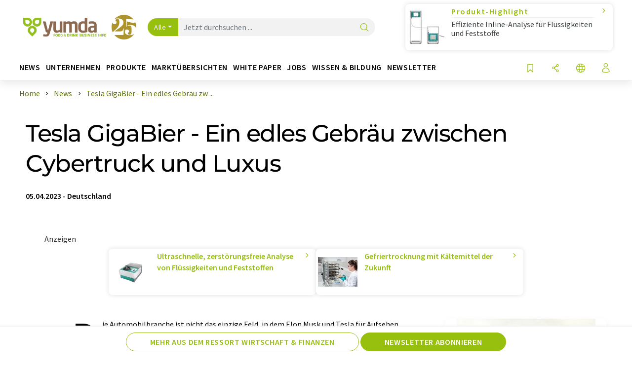

--- FILE ---
content_type: text/html; charset=UTF-8
request_url: https://www.yumda.com/de/news/1180082/tesla-gigabier-ein-edles-gebraeu-zwischen-cybertruck-und-luxus.html
body_size: 32920
content:
<!doctype html>
<html lang="de"  prefix="og: http://ogp.me/ns#">
<head>
    <meta charset="utf-8">
    <meta http-equiv="X-UA-Compatible" content="IE=edge">
    <meta http-equiv="Content-Language" content="de">
    <meta name="viewport" content="width=device-width, initial-scale=1">
        <link rel="stylesheet" href="//static.chemie.de//portal_assets/gportal/css/gportal-main.min.5eca8679.css">
                <link rel="stylesheet" media="print" href="//static.chemie.de//portal_assets/print/css/print-main.min.b99531af.css">
    
    
    <title>Tesla GigaBier - Ein edles Gebräu zwischen Cybertruck und Luxus</title>
    <meta name="description" content="Die Automobilbranche ist nicht das einzige Feld, in dem Elon Musk und Tesla für Aufsehen sorgen. Kürzlich hat das Unternehmen sein erstes eigenes Bier auf den Markt gebracht – das Tesla GigaBier. ...">
<meta name="news_keywords" content="Reinheitsgebot, Cyberhopfen, Biere">
<meta property="og:url" content="https://www.yumda.com/de/news/1180082/tesla-gigabier-ein-edles-gebraeu-zwischen-cybertruck-und-luxus.html">
<meta property="og:title" content="Tesla GigaBier - Ein edles Gebräu zwischen Cybertruck und Luxus">
<meta property="og:description" content="Die Automobilbranche ist nicht das einzige Feld, in dem Elon Musk und Tesla für Aufsehen sorgen. Kürzlich hat das Unternehmen sein erstes eigenes Bier auf den Markt gebracht – das Tesla GigaBier. ...">
<meta property="og:type" content="news">
<meta property="og:image" content="https://img.chemie.de/Portal/News/642c266b57761_CxLF9IPqT.png?tr=w-1434,h-1076,cm-extract,x-276,y-500:n-xzoom">

            <link rel="canonical" href="https://www.yumda.com/de/news/1180082/tesla-gigabier-ein-edles-gebraeu-zwischen-cybertruck-und-luxus.html">
    
    
                        <link rel="alternate" hreflang="de" href="https://www.yumda.com/de/news/1180082/tesla-gigabier-ein-edles-gebraeu-zwischen-cybertruck-und-luxus.html">
                                            <link rel="alternate" hreflang="en" href="https://www.yumda.com/en/news/1180082/tesla-gigabier-a-noble-brew-between-cyber-truck-and-luxury.html">
                            <link rel="alternate" hreflang="x-default" href="https://www.yumda.com/en/news/1180082/tesla-gigabier-a-noble-brew-between-cyber-truck-and-luxury.html">
                                            <link rel="alternate" hreflang="es" href="https://www.yumda.com/es/noticias/1180082/tesla-gigabier-un-noble-brebaje-entre-cibercamion-y-lujo.html">
                                            <link rel="alternate" hreflang="fr" href="https://www.yumda.com/fr/news/1180082/tesla-gigabier-un-breuvage-noble-entre-cybertruck-et-luxe.html">
                                                
    <script src="//static.chemie.de//portal_assets/js/external/jquery-3.6.0.min.js"></script>

    

    
            <link rel="alternate" type="application/rss+xml" title="Tesla GigaBier - Ein edles Gebräu zwischen Cybertruck und Luxus" href="https://www.yumda.com/de/news/rss/">
        

    <script>
var _dvq = _dvq || {};
_dvq['hasab'] = true;
_dvq['channel'] = 'gportal';
_dvq['portal'] = 'gportal';
_dvq['language'] = 'de';
_dvq['WT.cg_n'] = 'Aktuelles';
_dvq['WT.cg_s'] = 'News';
_dvq['DCSext.wt_cg_3'] = 'Detail';
_dvq['DCSext.wt_cg_4'] = 'Tesla GigaBier - Ein edles Gebräu zwischen Cybertruck und Luxus';
_dvq['DCSext.wt_id'] = '1180082';
_dvq['DCSext.wt_ct'] = 'News';
_dvq['DCSext.wt_ressort'] = 'WIRT';
_dvq['DCSext.wt_branche'] = '';
_dvq['DCSext.wt_land'] = 'DE';
_dvq['DCSext.wt_omid'] = '1121577';
_dvq['DCSext.wt_st'] = 'Detail';
_dvq['WT.si_n'] = 'Infoanfrage;Weiterempfehlen';
_dvq['WT.si_p'] = 'Detail;Detail';
</script><script>
window._mtm = window._mtm || [];
window._mtm.push({
'page_cmid': '1180082',
'page_uuid': '0f60ab6e-280b-4aa4-9c6b-04b6aacacaa0',
'page_content_type': 'News',
'page_omid': ';1121577;',
'page_type': 'Detail',
'page_channel': 'food',
'page_language': 'de',
'page_portal': 'yumda.com',
'page_pagecontent_type': 'News:Detail',
'page_identifier': 'https://www.yumda.com/de/news/1180082/tesla-gigabier-ein-edles-gebraeu-zwischen-cybertruck-und-luxus.html'
});
</script>
<script>
var _dvStartTime = (new Date()).getTime();
function dvPageViewEvent() {
    divolte.signal('lumPageView', _dvq);
}
</script>
<!-- Matomo Tag Manager -->
<script>
  var _mtm = window._mtm = window._mtm || [];
  _mtm.push({'mtm.startTime': (new Date().getTime()), 'event': 'mtm.Start'});
  (function() {
    var d=document, g=d.createElement('script'), s=d.getElementsByTagName('script')[0];
    g.async=true; g.src='https://mt.yumda.com/js/container_ZD6yx61I.js'; s.parentNode.insertBefore(g,s);
  })();
</script>
<!-- End Matomo Tag Manager -->

    

    
    <!-- Google Tag Manager -->
<script>(function(w,d,s,l,i){w[l]=w[l]||[];w[l].push({'gtm.start':
new Date().getTime(),event:'gtm.js'});var f=d.getElementsByTagName(s)[0],
j=d.createElement(s),dl=l!='dataLayer'?'&l='+l:'';j.async=true;j.src=
'https://www.googletagmanager.com/gtm.js?id='+i+dl;f.parentNode.insertBefore(j,f);
})(window,document,'script','dataLayer','GTM-P5S97DT');</script>
<!-- End Google Tag Manager -->

    
    
            <script>
window.dataLayer = window.dataLayer || [];
window.dataLayer.push({"event":"detailseite_view","seite_content_type":"News","seite_content_id":"1180082","seite_content_name":"Tesla GigaBier - Ein edles Gebr\u00e4u zwischen Cybertruck und Luxus","seite_company_id":"1121577","seite_page_type":"Detail","seite_lang":"de","seite_source":"Default"});</script>    
                
            <script>
    (window.__ba = window.__ba || {}).publisher = window.__ba.publisher || {};
    window.__ba.publisher.section = 'news';
    window.__ba.publisher.keywords = 'german';
</script>
<script src="https://www.yumda.com//yumda.com.js" async></script>
    </head>

<body>
<script>if(!"gdprAppliesGlobally" in window){window.gdprAppliesGlobally=true}if(!("cmp_id" in window)||window.cmp_id<1){window.cmp_id=0}if(!("cmp_cdid" in window)){window.cmp_cdid="eede7ab766ec"}if(!("cmp_params" in window)){window.cmp_params=""}if(!("cmp_host" in window)){window.cmp_host="b.delivery.consentmanager.net"}if(!("cmp_cdn" in window)){window.cmp_cdn="cdn.consentmanager.net"}if(!("cmp_proto" in window)){window.cmp_proto="https:"}if(!("cmp_codesrc" in window)){window.cmp_codesrc="1"}window.cmp_getsupportedLangs=function(){var b=["DE","EN","FR","IT","NO","DA","FI","ES","PT","RO","BG","ET","EL","GA","HR","LV","LT","MT","NL","PL","SV","SK","SL","CS","HU","RU","SR","ZH","TR","UK","AR","BS"];if("cmp_customlanguages" in window){for(var a=0;a<window.cmp_customlanguages.length;a++){b.push(window.cmp_customlanguages[a].l.toUpperCase())}}return b};window.cmp_getRTLLangs=function(){var a=["AR"];if("cmp_customlanguages" in window){for(var b=0;b<window.cmp_customlanguages.length;b++){if("r" in window.cmp_customlanguages[b]&&window.cmp_customlanguages[b].r){a.push(window.cmp_customlanguages[b].l)}}}return a};window.cmp_getlang=function(j){if(typeof(j)!="boolean"){j=true}if(j&&typeof(cmp_getlang.usedlang)=="string"&&cmp_getlang.usedlang!==""){return cmp_getlang.usedlang}var g=window.cmp_getsupportedLangs();var c=[];var f=location.hash;var e=location.search;var a="languages" in navigator?navigator.languages:[];if(f.indexOf("cmplang=")!=-1){c.push(f.substr(f.indexOf("cmplang=")+8,2).toUpperCase())}else{if(e.indexOf("cmplang=")!=-1){c.push(e.substr(e.indexOf("cmplang=")+8,2).toUpperCase())}else{if("cmp_setlang" in window&&window.cmp_setlang!=""){c.push(window.cmp_setlang.toUpperCase())}else{if(a.length>0){for(var d=0;d<a.length;d++){c.push(a[d])}}}}}if("language" in navigator){c.push(navigator.language)}if("userLanguage" in navigator){c.push(navigator.userLanguage)}var h="";for(var d=0;d<c.length;d++){var b=c[d].toUpperCase();if(g.indexOf(b)!=-1){h=b;break}if(b.indexOf("-")!=-1){b=b.substr(0,2)}if(g.indexOf(b)!=-1){h=b;break}}if(h==""&&typeof(cmp_getlang.defaultlang)=="string"&&cmp_getlang.defaultlang!==""){return cmp_getlang.defaultlang}else{if(h==""){h="EN"}}h=h.toUpperCase();return h};(function(){var u=document;var v=u.getElementsByTagName;var h=window;var o="";var b="_en";if("cmp_getlang" in h){o=h.cmp_getlang().toLowerCase();if("cmp_customlanguages" in h){for(var q=0;q<h.cmp_customlanguages.length;q++){if(h.cmp_customlanguages[q].l.toUpperCase()==o.toUpperCase()){o="en";break}}}b="_"+o}function x(i,e){var w="";i+="=";var s=i.length;var d=location;if(d.hash.indexOf(i)!=-1){w=d.hash.substr(d.hash.indexOf(i)+s,9999)}else{if(d.search.indexOf(i)!=-1){w=d.search.substr(d.search.indexOf(i)+s,9999)}else{return e}}if(w.indexOf("&")!=-1){w=w.substr(0,w.indexOf("&"))}return w}var k=("cmp_proto" in h)?h.cmp_proto:"https:";if(k!="http:"&&k!="https:"){k="https:"}var g=("cmp_ref" in h)?h.cmp_ref:location.href;var j=u.createElement("script");j.setAttribute("data-cmp-ab","1");var c=x("cmpdesign","cmp_design" in h?h.cmp_design:"");var f=x("cmpregulationkey","cmp_regulationkey" in h?h.cmp_regulationkey:"");var r=x("cmpgppkey","cmp_gppkey" in h?h.cmp_gppkey:"");var n=x("cmpatt","cmp_att" in h?h.cmp_att:"");j.src=k+"//"+h.cmp_host+"/delivery/cmp.php?"+("cmp_id" in h&&h.cmp_id>0?"id="+h.cmp_id:"")+("cmp_cdid" in h?"&cdid="+h.cmp_cdid:"")+"&h="+encodeURIComponent(g)+(c!=""?"&cmpdesign="+encodeURIComponent(c):"")+(f!=""?"&cmpregulationkey="+encodeURIComponent(f):"")+(r!=""?"&cmpgppkey="+encodeURIComponent(r):"")+(n!=""?"&cmpatt="+encodeURIComponent(n):"")+("cmp_params" in h?"&"+h.cmp_params:"")+(u.cookie.length>0?"&__cmpfcc=1":"")+"&l="+o.toLowerCase()+"&o="+(new Date()).getTime();j.type="text/javascript";j.async=true;if(u.currentScript&&u.currentScript.parentElement){u.currentScript.parentElement.appendChild(j)}else{if(u.body){u.body.appendChild(j)}else{var t=v("body");if(t.length==0){t=v("div")}if(t.length==0){t=v("span")}if(t.length==0){t=v("ins")}if(t.length==0){t=v("script")}if(t.length==0){t=v("head")}if(t.length>0){t[0].appendChild(j)}}}var m="js";var p=x("cmpdebugunminimized","cmpdebugunminimized" in h?h.cmpdebugunminimized:0)>0?"":".min";var a=x("cmpdebugcoverage","cmp_debugcoverage" in h?h.cmp_debugcoverage:"");if(a=="1"){m="instrumented";p=""}var j=u.createElement("script");j.src=k+"//"+h.cmp_cdn+"/delivery/"+m+"/cmp"+b+p+".js";j.type="text/javascript";j.setAttribute("data-cmp-ab","1");j.async=true;if(u.currentScript&&u.currentScript.parentElement){u.currentScript.parentElement.appendChild(j)}else{if(u.body){u.body.appendChild(j)}else{var t=v("body");if(t.length==0){t=v("div")}if(t.length==0){t=v("span")}if(t.length==0){t=v("ins")}if(t.length==0){t=v("script")}if(t.length==0){t=v("head")}if(t.length>0){t[0].appendChild(j)}}}})();window.cmp_addFrame=function(b){if(!window.frames[b]){if(document.body){var a=document.createElement("iframe");a.style.cssText="display:none";if("cmp_cdn" in window&&"cmp_ultrablocking" in window&&window.cmp_ultrablocking>0){a.src="//"+window.cmp_cdn+"/delivery/empty.html"}a.name=b;a.setAttribute("title","Intentionally hidden, please ignore");a.setAttribute("role","none");a.setAttribute("tabindex","-1");document.body.appendChild(a)}else{window.setTimeout(window.cmp_addFrame,10,b)}}};window.cmp_rc=function(h){var b=document.cookie;var f="";var d=0;while(b!=""&&d<100){d++;while(b.substr(0,1)==" "){b=b.substr(1,b.length)}var g=b.substring(0,b.indexOf("="));if(b.indexOf(";")!=-1){var c=b.substring(b.indexOf("=")+1,b.indexOf(";"))}else{var c=b.substr(b.indexOf("=")+1,b.length)}if(h==g){f=c}var e=b.indexOf(";")+1;if(e==0){e=b.length}b=b.substring(e,b.length)}return(f)};window.cmp_stub=function(){var a=arguments;__cmp.a=__cmp.a||[];if(!a.length){return __cmp.a}else{if(a[0]==="ping"){if(a[1]===2){a[2]({gdprApplies:gdprAppliesGlobally,cmpLoaded:false,cmpStatus:"stub",displayStatus:"hidden",apiVersion:"2.2",cmpId:31},true)}else{a[2](false,true)}}else{if(a[0]==="getUSPData"){a[2]({version:1,uspString:window.cmp_rc("")},true)}else{if(a[0]==="getTCData"){__cmp.a.push([].slice.apply(a))}else{if(a[0]==="addEventListener"||a[0]==="removeEventListener"){__cmp.a.push([].slice.apply(a))}else{if(a.length==4&&a[3]===false){a[2]({},false)}else{__cmp.a.push([].slice.apply(a))}}}}}}};window.cmp_gpp_ping=function(){return{gppVersion:"1.0",cmpStatus:"stub",cmpDisplayStatus:"hidden",supportedAPIs:["tcfca","usnat","usca","usva","usco","usut","usct"],cmpId:31}};window.cmp_gppstub=function(){var a=arguments;__gpp.q=__gpp.q||[];if(!a.length){return __gpp.q}var g=a[0];var f=a.length>1?a[1]:null;var e=a.length>2?a[2]:null;if(g==="ping"){return window.cmp_gpp_ping()}else{if(g==="addEventListener"){__gpp.e=__gpp.e||[];if(!("lastId" in __gpp)){__gpp.lastId=0}__gpp.lastId++;var c=__gpp.lastId;__gpp.e.push({id:c,callback:f});return{eventName:"listenerRegistered",listenerId:c,data:true,pingData:window.cmp_gpp_ping()}}else{if(g==="removeEventListener"){var h=false;__gpp.e=__gpp.e||[];for(var d=0;d<__gpp.e.length;d++){if(__gpp.e[d].id==e){__gpp.e[d].splice(d,1);h=true;break}}return{eventName:"listenerRemoved",listenerId:e,data:h,pingData:window.cmp_gpp_ping()}}else{if(g==="getGPPData"){return{sectionId:3,gppVersion:1,sectionList:[],applicableSections:[0],gppString:"",pingData:window.cmp_gpp_ping()}}else{if(g==="hasSection"||g==="getSection"||g==="getField"){return null}else{__gpp.q.push([].slice.apply(a))}}}}}};window.cmp_msghandler=function(d){var a=typeof d.data==="string";try{var c=a?JSON.parse(d.data):d.data}catch(f){var c=null}if(typeof(c)==="object"&&c!==null&&"__cmpCall" in c){var b=c.__cmpCall;window.__cmp(b.command,b.parameter,function(h,g){var e={__cmpReturn:{returnValue:h,success:g,callId:b.callId}};d.source.postMessage(a?JSON.stringify(e):e,"*")})}if(typeof(c)==="object"&&c!==null&&"__uspapiCall" in c){var b=c.__uspapiCall;window.__uspapi(b.command,b.version,function(h,g){var e={__uspapiReturn:{returnValue:h,success:g,callId:b.callId}};d.source.postMessage(a?JSON.stringify(e):e,"*")})}if(typeof(c)==="object"&&c!==null&&"__tcfapiCall" in c){var b=c.__tcfapiCall;window.__tcfapi(b.command,b.version,function(h,g){var e={__tcfapiReturn:{returnValue:h,success:g,callId:b.callId}};d.source.postMessage(a?JSON.stringify(e):e,"*")},b.parameter)}if(typeof(c)==="object"&&c!==null&&"__gppCall" in c){var b=c.__gppCall;window.__gpp(b.command,function(h,g){var e={__gppReturn:{returnValue:h,success:g,callId:b.callId}};d.source.postMessage(a?JSON.stringify(e):e,"*")},"parameter" in b?b.parameter:null,"version" in b?b.version:1)}};window.cmp_setStub=function(a){if(!(a in window)||(typeof(window[a])!=="function"&&typeof(window[a])!=="object"&&(typeof(window[a])==="undefined"||window[a]!==null))){window[a]=window.cmp_stub;window[a].msgHandler=window.cmp_msghandler;window.addEventListener("message",window.cmp_msghandler,false)}};window.cmp_setGppStub=function(a){if(!(a in window)||(typeof(window[a])!=="function"&&typeof(window[a])!=="object"&&(typeof(window[a])==="undefined"||window[a]!==null))){window[a]=window.cmp_gppstub;window[a].msgHandler=window.cmp_msghandler;window.addEventListener("message",window.cmp_msghandler,false)}};window.cmp_addFrame("__cmpLocator");if(!("cmp_disableusp" in window)||!window.cmp_disableusp){window.cmp_addFrame("__uspapiLocator")}if(!("cmp_disabletcf" in window)||!window.cmp_disabletcf){window.cmp_addFrame("__tcfapiLocator")}if(!("cmp_disablegpp" in window)||!window.cmp_disablegpp){window.cmp_addFrame("__gppLocator")}window.cmp_setStub("__cmp");if(!("cmp_disabletcf" in window)||!window.cmp_disabletcf){window.cmp_setStub("__tcfapi")}if(!("cmp_disableusp" in window)||!window.cmp_disableusp){window.cmp_setStub("__uspapi")}if(!("cmp_disablegpp" in window)||!window.cmp_disablegpp){window.cmp_setGppStub("__gpp")};</script><!-- Google Tag Manager (noscript) -->
<noscript><iframe src="https://www.googletagmanager.com/ns.html?id=GTM-P5S97DT"
height="0" width="0" style="display:none;visibility:hidden"></iframe></noscript>
<!-- End Google Tag Manager (noscript) -->

    <div id='bsContainer'>
        <div id='Ads_BA_BS' style='position:relative;'></div>                    <div id="skyContainer">
                <div id='Ads_BA_SKY' style=''></div>            </div>
            </div>



<header>
    <nav class="menu__logo-line navbar navbar-expand-lg with-cow">
        <div class="container-xxl">
            <div class="navbar-wrapper">
                <a class="navbar-brand" href="https://www.yumda.com/de/">
                    <img src="//static.chemie.de//portal_assets/gportal/images/logo.png"
                         alt="yumda.com">
                </a>
                <div id="main-search-container" class="navbar-searchbox">
                    <form method="GET" class="search-form" name="search-form"
                          action="https://www.yumda.com/de/search/">
                        <div class="input-group">
                            <button id="selectedfilter"
                                    class="btn btn-outline-secondary dropdown-toggle btn-dropdown" type="button"
                                    data-bs-toggle="dropdown" aria-expanded="false">Alle</button>
                            <ul class="dropdown-menu">
            <li><a class="main-search-dropdown-item dropdown-item" href="#" data-value="">Alle</a>
        </li>
            <li><a class="main-search-dropdown-item dropdown-item" href="#" data-value="news">News</a>
        </li>
            <li><a class="main-search-dropdown-item dropdown-item" href="#" data-value="companies">Firmen</a>
        </li>
            <li><a class="main-search-dropdown-item dropdown-item" href="#" data-value="products">Produkte</a>
        </li>
            <li><a class="main-search-dropdown-item dropdown-item" href="#" data-value="whitepaper">White Paper</a>
        </li>
            <li><a class="main-search-dropdown-item dropdown-item" href="#" data-value="webinars">Webinare</a>
        </li>
            <li><a class="main-search-dropdown-item dropdown-item" href="#" data-value="focuspages">Themenwelten</a>
        </li>
            <li><a class="main-search-dropdown-item dropdown-item" href="#" data-value="marketoverviews">Marktübersichten</a>
        </li>
            <li><a class="main-search-dropdown-item dropdown-item" href="#" data-value="lexicon">Lexikon</a>
        </li>
            <li><a class="main-search-dropdown-item dropdown-item" href="#" data-value="associations">Verbände</a>
        </li>
            <li><a class="main-search-dropdown-item dropdown-item" href="#" data-value="institutes">Forschungsinstitute</a>
        </li>
            <li><a class="main-search-dropdown-item dropdown-item" href="#" data-value="infographics">Infografiken</a>
        </li>
            <li><a class="main-search-dropdown-item dropdown-item" href="#" data-value="podcasts">Podcasts</a>
        </li>
    </ul>
                            <input type="hidden" name="source" id="filterInput" value="">
                            <div id="main-search-test" class="navbar-searchbox">
                            <input id="main-search"
                                   class="js-autocomplete navbar-search-input form-control"
                                   name="q"
                                   type="text"
                                   data-autosubmitform="search-form"
                                   data-autocomplete_url="https://www.yumda.com/de/search/global/"
                                   data-lang="de"
                                   data-max="20"
                                   data-scrollHeight="300"
                                   data-delay="500"
                                   data-append_to="main-search-test"
                                   data-inject_source=1
                                   data-group_results="true"
                                   placeholder="Jetzt durchsuchen ...">
                            <button class="btn btn-icon" type="submit" aria-label="Suche">
                                <i class="icon-search"></i></button>
                            </div>
                        </div>
                    </form>
                </div>

                <div class="navbar-shortcuts">
                    <div class="navbar-search js-navbar-menu-toggle">
                        <button class="btn btn-icon" aria-label="Suche"><i class="icon-search"></i>
                        </button>
                    </div>
                    <div class="open-on-hover-lg navbar-share dropdown js-navbar-menu-toggle js-dropdown-container-popover">
                        <button
                                class="btn btn-icon js-dropdown-popover"
                                data-bs-toggle="dropdown"
                                data-bs-auto-close="outside"
                                data-title="Tesla GigaBier - Ein edles Gebräu zwischen Cybertruck und Luxus"
                                data-url="https://www.yumda.com/de/news/1180082/tesla-gigabier-ein-edles-gebraeu-zwischen-cybertruck-und-luxus.html"
                                aria-label="Teilen">
                            <i class="icon-share"></i>
                        </button>
                        <ul class="dropdown-menu dropdown-menu-shortcuts share">
    <li class="dropdown-item">
        <a onclick="divolte.signal('sidebar.link', {'channel':'gportal', 'portal':'gportal', 'language':'de', 'WT.cg_n':'Aktuelles', 'WT.cg_s':'News', 'DCSext.wt_id':'1180082', 'DCSext.wt_ct':'News', 'DCSext.wt_omid':'1121577', 'DCSext.wt_st':'linkedin', 'DCS.dcsuri':''+'/'+'de'+'/'+'news'+'/'+'1180082'+'/'+'tesla-gigabier-ein-edles-gebraeu-zwischen-cybertruck-und-luxus.html', 'DCS.dcssip':'www.yumda.com', 'WT.dl': '24'}); window._mtm = window._mtm || []; window._mtm.push({'event': 'interaction', 'event_category': 'klick', 'event_action': 'sidebar.link', 'event_name': 'share.linkedin', 'page_cmid': '1180082', 'page_uuid': '0f60ab6e-280b-4aa4-9c6b-04b6aacacaa0', 'page_content_type': 'News', 'page_omid': ';1121577;', 'page_type': 'linkedin', 'page_channel': 'food', 'page_language': 'de', 'page_portal': 'yumda.com', 'page_pagecontent_type': 'News:linkedin'});" target="_blank" href="https://www.linkedin.com/shareArticle?mini=true&url=https://www.yumda.com/de/news/1180082/tesla-gigabier-ein-edles-gebraeu-zwischen-cybertruck-und-luxus.html&title=Tesla%20GigaBier%20-%20Ein%20edles%20Gebr%C3%A4u%20zwischen%20Cybertruck%20und%20Luxus">
            <i class="icon-linkedin"></i> Linkedin
        </a>
    </li>
    <li class="dropdown-item">
        <a onclick="divolte.signal('sidebar.link', {'channel':'gportal', 'portal':'gportal', 'language':'de', 'WT.cg_n':'Aktuelles', 'WT.cg_s':'News', 'DCSext.wt_id':'1180082', 'DCSext.wt_ct':'News', 'DCSext.wt_omid':'1121577', 'DCSext.wt_st':'reddit', 'DCS.dcsuri':''+'/'+'de'+'/'+'news'+'/'+'1180082'+'/'+'tesla-gigabier-ein-edles-gebraeu-zwischen-cybertruck-und-luxus.html', 'DCS.dcssip':'www.yumda.com', 'WT.dl': '24'}); window._mtm = window._mtm || []; window._mtm.push({'event': 'interaction', 'event_category': 'klick', 'event_action': 'sidebar.link', 'event_name': 'share.reddit', 'page_cmid': '1180082', 'page_uuid': '0f60ab6e-280b-4aa4-9c6b-04b6aacacaa0', 'page_content_type': 'News', 'page_omid': ';1121577;', 'page_type': 'reddit', 'page_channel': 'food', 'page_language': 'de', 'page_portal': 'yumda.com', 'page_pagecontent_type': 'News:reddit'});" target="_blank" href="https://www.reddit.com/submit?url=https://www.yumda.com/de/news/1180082/tesla-gigabier-ein-edles-gebraeu-zwischen-cybertruck-und-luxus.html&title=Tesla%20GigaBier%20-%20Ein%20edles%20Gebr%C3%A4u%20zwischen%20Cybertruck%20und%20Luxus">
            <i class="icon-reddit"></i> Reddit
        </a>
    </li>
    <li class="dropdown-item">
        <a onclick="divolte.signal('sidebar.link', {'channel':'gportal', 'portal':'gportal', 'language':'de', 'WT.cg_n':'Aktuelles', 'WT.cg_s':'News', 'DCSext.wt_id':'1180082', 'DCSext.wt_ct':'News', 'DCSext.wt_omid':'1121577', 'DCSext.wt_st':'facebook', 'DCS.dcsuri':''+'/'+'de'+'/'+'news'+'/'+'1180082'+'/'+'tesla-gigabier-ein-edles-gebraeu-zwischen-cybertruck-und-luxus.html', 'DCS.dcssip':'www.yumda.com', 'WT.dl': '24'}); window._mtm = window._mtm || []; window._mtm.push({'event': 'interaction', 'event_category': 'klick', 'event_action': 'sidebar.link', 'event_name': 'share.facebook', 'page_cmid': '1180082', 'page_uuid': '0f60ab6e-280b-4aa4-9c6b-04b6aacacaa0', 'page_content_type': 'News', 'page_omid': ';1121577;', 'page_type': 'facebook', 'page_channel': 'food', 'page_language': 'de', 'page_portal': 'yumda.com', 'page_pagecontent_type': 'News:facebook'});" target="_blank" href="https://facebook.com/sharer.php?u=https://www.yumda.com/de/news/1180082/tesla-gigabier-ein-edles-gebraeu-zwischen-cybertruck-und-luxus.html&t=Tesla%20GigaBier%20-%20Ein%20edles%20Gebr%C3%A4u%20zwischen%20Cybertruck%20und%20Luxus">
            <i class="icon-facebook"></i> Facebook
        </a>
    </li>
    <li class="dropdown-item">
        <a onclick="divolte.signal('sidebar.link', {'channel':'gportal', 'portal':'gportal', 'language':'de', 'WT.cg_n':'Aktuelles', 'WT.cg_s':'News', 'DCSext.wt_id':'1180082', 'DCSext.wt_ct':'News', 'DCSext.wt_omid':'1121577', 'DCSext.wt_st':'bluesky', 'DCS.dcsuri':''+'/'+'de'+'/'+'news'+'/'+'1180082'+'/'+'tesla-gigabier-ein-edles-gebraeu-zwischen-cybertruck-und-luxus.html', 'DCS.dcssip':'www.yumda.com', 'WT.dl': '24'}); window._mtm = window._mtm || []; window._mtm.push({'event': 'interaction', 'event_category': 'klick', 'event_action': 'sidebar.link', 'event_name': 'share.bluesky', 'page_cmid': '1180082', 'page_uuid': '0f60ab6e-280b-4aa4-9c6b-04b6aacacaa0', 'page_content_type': 'News', 'page_omid': ';1121577;', 'page_type': 'bluesky', 'page_channel': 'food', 'page_language': 'de', 'page_portal': 'yumda.com', 'page_pagecontent_type': 'News:bluesky'});" target="_blank" href="https://bsky.app/intent/compose?text=Tesla%20GigaBier%20-%20Ein%20edles%20Gebr%C3%A4u%20zwischen%20Cybertruck%20und%20LuxusA%20https://www.yumda.com/de/news/1180082/tesla-gigabier-ein-edles-gebraeu-zwischen-cybertruck-und-luxus.html">
            <i class="icon-bluesky"></i> Bluesky
        </a>
    </li>
    <li class="dropdown-item">
        <a onclick="divolte.signal('sidebar.link', {'channel':'gportal', 'portal':'gportal', 'language':'de', 'WT.cg_n':'Aktuelles', 'WT.cg_s':'News', 'DCSext.wt_id':'1180082', 'DCSext.wt_ct':'News', 'DCSext.wt_omid':'1121577', 'DCSext.wt_st':'twitter', 'DCS.dcsuri':''+'/'+'de'+'/'+'news'+'/'+'1180082'+'/'+'tesla-gigabier-ein-edles-gebraeu-zwischen-cybertruck-und-luxus.html', 'DCS.dcssip':'www.yumda.com', 'WT.dl': '24'}); window._mtm = window._mtm || []; window._mtm.push({'event': 'interaction', 'event_category': 'klick', 'event_action': 'sidebar.link', 'event_name': 'share.twitter', 'page_cmid': '1180082', 'page_uuid': '0f60ab6e-280b-4aa4-9c6b-04b6aacacaa0', 'page_content_type': 'News', 'page_omid': ';1121577;', 'page_type': 'twitter', 'page_channel': 'food', 'page_language': 'de', 'page_portal': 'yumda.com', 'page_pagecontent_type': 'News:twitter'});" target="_blank" href="https://twitter.com/intent/tweet?url=https://www.yumda.com/de/news/1180082/tesla-gigabier-ein-edles-gebraeu-zwischen-cybertruck-und-luxus.html&amp;text=Tesla%20GigaBier%20-%20Ein%20edles%20Gebr%C3%A4u%20zwischen%20Cybertruck%20und%20Luxus">
            <i class="icon-xcorp"></i> X
        </a>
    </li>
    <li class="dropdown-item">
        <a
            onclick="divolte.signal('sidebar.link', {'channel':'gportal', 'portal':'gportal', 'language':'de', 'WT.cg_n':'Aktuelles', 'WT.cg_s':'News', 'DCSext.wt_id':'1180082', 'DCSext.wt_ct':'News', 'DCSext.wt_omid':'1121577', 'DCSext.wt_st':'mastodon', 'DCS.dcsuri':''+'/'+'de'+'/'+'news'+'/'+'1180082'+'/'+'tesla-gigabier-ein-edles-gebraeu-zwischen-cybertruck-und-luxus.html', 'DCS.dcssip':'www.yumda.com', 'WT.dl': '24'}); window._mtm = window._mtm || []; window._mtm.push({'event': 'interaction', 'event_category': 'klick', 'event_action': 'sidebar.link', 'event_name': 'share.mastodon', 'page_cmid': '1180082', 'page_uuid': '0f60ab6e-280b-4aa4-9c6b-04b6aacacaa0', 'page_content_type': 'News', 'page_omid': ';1121577;', 'page_type': 'mastodon', 'page_channel': 'food', 'page_language': 'de', 'page_portal': 'yumda.com', 'page_pagecontent_type': 'News:mastodon'});"                 href="https://mastodonshare.com/?text=Tesla%20GigaBier%20-%20Ein%20edles%20Gebr%C3%A4u%20zwischen%20Cybertruck%20und%20Luxus%20https://www.yumda.com/de/news/1180082/tesla-gigabier-ein-edles-gebraeu-zwischen-cybertruck-und-luxus.html"
           target="_blank"
           rel="noopener noreferrer">
            <i class="icon-mastodon"></i> Mastodon
        </a>
    </li>
    <li class="dropdown-item">
        <a onclick="divolte.signal('sidebar.link', {'channel':'gportal', 'portal':'gportal', 'language':'de', 'WT.cg_n':'Aktuelles', 'WT.cg_s':'News', 'DCSext.wt_id':'1180082', 'DCSext.wt_ct':'News', 'DCSext.wt_omid':'1121577', 'DCSext.wt_st':'xing', 'DCS.dcsuri':''+'/'+'de'+'/'+'news'+'/'+'1180082'+'/'+'tesla-gigabier-ein-edles-gebraeu-zwischen-cybertruck-und-luxus.html', 'DCS.dcssip':'www.yumda.com', 'WT.dl': '24'}); window._mtm = window._mtm || []; window._mtm.push({'event': 'interaction', 'event_category': 'klick', 'event_action': 'sidebar.link', 'event_name': 'share.xing', 'page_cmid': '1180082', 'page_uuid': '0f60ab6e-280b-4aa4-9c6b-04b6aacacaa0', 'page_content_type': 'News', 'page_omid': ';1121577;', 'page_type': 'xing', 'page_channel': 'food', 'page_language': 'de', 'page_portal': 'yumda.com', 'page_pagecontent_type': 'News:xing'});" target="_blank" href="https://www.xing.com/spi/shares/new?url=https://www.yumda.com/de/news/1180082/tesla-gigabier-ein-edles-gebraeu-zwischen-cybertruck-und-luxus.html">
            <i class="icon-xing"></i> Xing
        </a>
    </li>
    <li class="dropdown-item">
        <a onclick="divolte.signal('sidebar.link', {'channel':'gportal', 'portal':'gportal', 'language':'de', 'WT.cg_n':'Aktuelles', 'WT.cg_s':'News', 'DCSext.wt_id':'1180082', 'DCSext.wt_ct':'News', 'DCSext.wt_omid':'1121577', 'DCSext.wt_st':'email', 'DCS.dcsuri':''+'/'+'de'+'/'+'news'+'/'+'1180082'+'/'+'tesla-gigabier-ein-edles-gebraeu-zwischen-cybertruck-und-luxus.html', 'DCS.dcssip':'www.yumda.com', 'WT.dl': '24'}); window._mtm = window._mtm || []; window._mtm.push({'event': 'interaction', 'event_category': 'klick', 'event_action': 'sidebar.link', 'event_name': 'share.email', 'page_cmid': '1180082', 'page_uuid': '0f60ab6e-280b-4aa4-9c6b-04b6aacacaa0', 'page_content_type': 'News', 'page_omid': ';1121577;', 'page_type': 'email', 'page_channel': 'food', 'page_language': 'de', 'page_portal': 'yumda.com', 'page_pagecontent_type': 'News:email'});" target="_blank" href="mailto:?subject=Tesla%20GigaBier%20-%20Ein%20edles%20Gebr%C3%A4u%20zwischen%20Cybertruck%20und%20Luxus&body=https%3A%2F%2Fwww.yumda.com%2Fde%2Fnews%2F1180082%2Ftesla-gigabier-ein-edles-gebraeu-zwischen-cybertruck-und-luxus.html">
            <i class="icon-mail"></i> E-mail
        </a>
    </li>
</ul>                    </div>

                    <div class="open-on-hover-lg sub-menu-item dropdown js-dropdown-container-popover language-switch navbar-language-switch js-navbar-menu-toggle">
    <button class="btn btn-icon js-dropdown-popover btn-icon-txt" data-bs-toggle="dropdown" data-bs-auto-close="outside"
            aria-label="Sprache wechseln">
        <i class="icon-globe"></i>
    </button>
        <ul class="dropdown-menu dropdown-menu-shortcuts language-switcher">
                    <li class="dropdown-item active"><a
                        href="https://www.yumda.com/de/news/1180082/tesla-gigabier-ein-edles-gebraeu-zwischen-cybertruck-und-luxus.html">Deutsch</a></li>
                    <li class="dropdown-item "><a
                        href="https://www.yumda.com/en/news/1180082/tesla-gigabier-a-noble-brew-between-cyber-truck-and-luxury.html">English</a></li>
                    <li class="dropdown-item "><a
                        href="https://www.yumda.com/es/noticias/1180082/tesla-gigabier-un-noble-brebaje-entre-cibercamion-y-lujo.html">Español</a></li>
                    <li class="dropdown-item "><a
                        href="https://www.yumda.com/fr/news/1180082/tesla-gigabier-un-breuvage-noble-entre-cybertruck-et-luxe.html">Français</a></li>
                    <li class="dropdown-item "><a
                        href="https://www.yumda.com/it/notizie/">Italiano</a></li>
                    <li class="dropdown-item "><a
                        href="https://www.yumda.com/pt/noticias/">Português</a></li>
            </ul>
</div>
                    <div class=" navbar-save js-fav_main News_Object--1180082--1122069" 
     data-url="https://www.yumda.com/de/visitor/send/">
    <div class="spinner-border spinner-portal js-fav-spinner js-fav-hide" role="status">
        <span class="visually-hidden">Loading...</span>
    </div>
    <div class="sub-menu-item dropdown js-fav-saved  js-fav-hide ">
        <button class="btn btn-icon" data-bs-toggle="dropdown" data-bs-auto-close="outside">
            <i class="icon-saved"></i> <span class="d-none d-lg-inline-block">Merken</span>         </button>
        <ul class="dropdown-menu dropdown-menu-shortcuts merken">
            <li class="dropdown-item"><a href="https://www.yumda.com/de/myportal/favourites/"><i class="icon-link-arrow"></i> Merkliste aufrufen</a></li>
        </ul>
    </div>
    <div class="sub-menu-item dropdown js-fav-save ">
        <button class="btn btn-icon js-fav"
                data-wtdata="{&quot;cg_n&quot;:&quot;Aktuelles&quot;,&quot;cg_s&quot;:&quot;News&quot;,&quot;wt_id&quot;:&quot;1180082&quot;,&quot;wt_ct&quot;:&quot;News&quot;,&quot;wt_omid&quot;:&quot;11926172&quot;,&quot;ti&quot;:&quot;Tesla GigaBier - Ein edles Gebr\u00e4u zwischen Cybertruck und Luxus&quot;,&quot;wt_st&quot;:&quot;Merken&quot;,&quot;channel&quot;:&quot;gportal&quot;,&quot;portal&quot;:&quot;gportal&quot;,&quot;language&quot;:&quot;de&quot;}"
                data-uniqid="News_Object--1180082--1122069" 
                data-data1="News_Object" 
                data-data2="1180082" 
                data-data3="1122069" 
                data-data4="" 
                data-cmd="favSave" 
                data-bs-container="body" 
                data-bs-trigger="hover focus" 
                data-bs-toggle="popover" 
                data-bs-placement="bottom" 
                data-bs-content="Diese Seite auf Ihre Merkliste setzen"
                aria-label="Auf Ihre Merkliste setzen">
            <i class="icon-save"></i> <span class="d-none d-lg-inline-block">Merken</span>        </button>
    </div>
</div>                </div>

                <div class="navbar-toolbar">
                    <button class="btn btn-icon navbar-toggler" data-bs-toggle="offcanvas" data-bs-target="#main-menu"
                            aria-label="Toggle navigation">
                        <span class="navbar-toggler-icon"></span>
                    </button>
                </div>
            </div>
                <div class="cow"  data-track-content data-content-name="product-highlight-head" data-content-piece="effiziente-inline-analyse-fr-flssigkeiten-und-feststoffe" data-content-target="https://www.yumda.com/de/produkte/1130562/">
        <a
             onclick="divolte.signal('highlight.link', {'channel':'gportal', 'portal':'gportal', 'language':'de', 'WT.dl': '24'}); window._mtm = window._mtm || []; window._mtm.push({'event': 'interaction', 'event_category': 'klick', 'event_action': 'highlight.link', 'event_name': 'highlight.content', 'page_channel': 'food', 'page_language': 'de', 'page_portal': 'yumda.com'});"                 href="https://www.yumda.com/de/produkte/1130562/" class="cow-link d-flex justify-content-between">
            <div class="d-none d-lg-block order-lg-2 ms-lg-1">
                <i class="icon-chevron-s-right"></i>
            </div>
            <div class="order-lg-1 ms-lg-1 w-100">
                <span class="cow-title">
                                            Produkt-Highlight                                    </span>
                <span class="cow-description">Effiziente Inline-Analyse für Flüssigkeiten und Feststoffe</span>
            </div>
            <div class="order-lg-0">
                <img class="cow-image" src="https://img.chemie.de/Portal/Products/2060-the-nir-5580-pic-1__phbA4VW-x.jpg?tr=n-m10"
                     alt="Effiziente Inline-Analyse für Flüssigkeiten und Feststoffe">
            </div>
        </a>
    </div>
        </div>


    </nav>
    <nav class="menu__items navbar navbar-expand-lg with-cow">
        <div class="container-xxl">
            <div id="main-menu" class="main-menu offcanvas">
                <div class="offcanvas-body d-flex flex-column justify-content-between">
                    <ul class="navbar-nav dropdown">
                            <li class="nav-item">
                    <a class="nav-link btn-chevron-right-lg" data-url="https://www.yumda.com/de/news/" data-bs-toggle="dropdown" role="button" aria-expanded="false" href="#">News</a>
            <div class="dropdown-menu" onclick="event.stopPropagation()">
                <div class="container-xxl">
                    <a href="#" class="back-button btn-chevron-left-lg" onclick="$(this).parents('.dropdown-menu').prev().dropdown('toggle');">Zurück</a>
                    <div class="row wrapper">
                        <div class="col-12 col-lg-4">
                            <div class="main-section pe-lg-5">

                                            <a href="https://www.yumda.com/de/news/" class="section-title btn-chevron-right-lg">
                            <i class="icon-news d-none d-lg-inline"></i>
                        News entdecken        </a>
    
                                        <ul class="section-list sub-section">
                    <li class="section-list-item">
                <a href="/de/newsletter/?source=Flyout" class="section-link btn-chevron-right-lg">
                                            <i class="icon-newsletter"></i>
                                        Newsletter abonnieren                </a>
            </li>
                    <li class="section-list-item">
                <a href="/de/newsletter/?newsletter=startupde&source=Flyout" class="section-link btn-chevron-right-lg">
                                            <i class="icon-startup"></i>
                                        Start-Up-Newsletter abonnieren                </a>
            </li>
                    <li class="section-list-item">
                <a href="/de/newsletter/?newsletter=yumdajobsde&source=Flyout" class="section-link btn-chevron-right-lg">
                                            <i class="icon-newsletter"></i>
                                        Jobletter abonnieren                </a>
            </li>
            </ul>

                                                                                            </div>
                        </div>

                                                    <div class="col-12 col-lg-8 d-none d-lg-block">
                                <div class="row">
                                                                            <div class="col-lg-6">
    <div class="section ms-lg-3">
                    <p class="hsubtitle section-list-title">Ausgewählte Ressorts</p>
                                    <ul class="section-list">
                                    <li class="section-list-item"><a href="https://www.yumda.com/de/news/wirtschaft/order_r/" class="btn-chevron-right-lg">Wirtschaft & Finanzen</a></li>
                                    <li class="section-list-item"><a href="https://www.yumda.com/de/news/forschung/order_r/" class="btn-chevron-right-lg">Wissenschaft</a></li>
                                    <li class="section-list-item"><a href="https://www.yumda.com/de/news/produktentwicklung/order_r/" class="btn-chevron-right-lg">Forschung & Entwicklung</a></li>
                                    <li class="section-list-item"><a href="https://www.yumda.com/de/news/beruf/order_r/" class="btn-chevron-right-lg">Karriere</a></li>
                                    <li class="section-list-item"><a href="https://www.yumda.com/de/news/produktion/order_r/" class="btn-chevron-right-lg">Produktion</a></li>
                            </ul>
            </div>
</div>
                                                                                                                                                    <div class="col-lg-6">
    <div class="section ms-lg-5">
                    <p class="hsubtitle section-list-title">Ausgewählte Branchen</p>
                                    <ul class="section-list">
                                    <li class="section-list-item"><a href="https://www.yumda.com/de/news/sonstige-nahrungsmittel/order_p/" class="btn-chevron-right-lg">Sonstige Nahrungsmittel</a></li>
                                    <li class="section-list-item"><a href="https://www.yumda.com/de/news/getrankewirtschaft/order_p/" class="btn-chevron-right-lg">Getränkewirtschaft</a></li>
                                    <li class="section-list-item"><a href="https://www.yumda.com/de/news/backbranche-suwarenwirtschaft/order_p/" class="btn-chevron-right-lg">Backbranche/Süßwarenwirtschaft</a></li>
                                    <li class="section-list-item"><a href="https://www.yumda.com/de/news/fleischwirtschaft/order_p/" class="btn-chevron-right-lg">Fleischwirtschaft</a></li>
                                    <li class="section-list-item"><a href="https://www.yumda.com/de/news/milchwirtschaft/order_p/" class="btn-chevron-right-lg">Milchwirtschaft</a></li>
                            </ul>
            </div>
</div>
                                                                                                                                                                                </div>
                            </div>
                                            </div>
                </div>
            </div>
            </li>
    <li class="nav-item">
                    <a class="nav-link btn-chevron-right-lg" data-url="https://www.yumda.com/de/firmen/" data-bs-toggle="dropdown" role="button" aria-expanded="false" href="#">Unternehmen</a>
            <div class="dropdown-menu" onclick="event.stopPropagation()">
                <div class="container-xxl">
                    <a href="#" class="back-button btn-chevron-left-lg" onclick="$(this).parents('.dropdown-menu').prev().dropdown('toggle');">Zurück</a>
                    <div class="row wrapper">
                        <div class="col-12 col-lg-4">
                            <div class="main-section pe-lg-5">

                                            <a href="https://www.yumda.com/de/firmen/" class="section-title btn-chevron-right-lg">
                            <i class="icon-news d-none d-lg-inline"></i>
                        Unternehmen entdecken        </a>
    
                                        <ul class="section-list sub-section">
                    <li class="section-list-item">
                <a href="/de/firmen/overview/themen" class="section-link btn-chevron-right-lg">
                                            <i class="icon-flask"></i>
                                        Unternehmen nach Produktkategorie                </a>
            </li>
                    <li class="section-list-item">
                <a href="https://www.yumda.com/de/startups/" class="section-link btn-chevron-right-lg">
                                            <i class="icon-startup"></i>
                                        Start-ups entdecken                </a>
            </li>
                    <li class="section-list-item">
                <a href="https://www.yumda.com/de/verbaende/" class="section-link btn-chevron-right-lg">
                                            <i class="icon-expo"></i>
                                        Verbände entdecken                </a>
            </li>
                    <li class="section-list-item">
                <a href="https://www.yumda.com/de/video/" class="section-link btn-chevron-right-lg">
                                            <i class="icon-news"></i>
                                        Videos entdecken                </a>
            </li>
            </ul>
        <ul class="section-list sub-section">
                    <li class="section-list-item">
                <a href="/de/newsletter/?source=Flyout" class="section-link btn-chevron-right-lg">
                                            <i class="icon-newsletter"></i>
                                        Newsletter abonnieren                </a>
            </li>
                    <li class="section-list-item">
                <a href="https://www.lumitos.com/de/werbeformen/firmenpraesentation/" class="section-link btn-chevron-right-lg">
                                            <i class="icon-star"></i>
                                        Ihr Unternehmen bewerben                </a>
            </li>
            </ul>

                                                                                            </div>
                        </div>

                                                    <div class="col-12 col-lg-8 d-none d-lg-block">
                                <div class="row">
                                                                            <div class="col-lg-6">
    <div class="section ms-lg-3">
                    <p class="hsubtitle section-list-title">Ausgewählte Branchen</p>
                                    <ul class="section-list">
                                    <li class="section-list-item"><a href="https://www.yumda.com/de/firmen/produktionstechnik/order_i/" class="btn-chevron-right-lg">Produktionstechnik</a></li>
                                    <li class="section-list-item"><a href="https://www.yumda.com/de/firmen/lebensmittel/order_i/" class="btn-chevron-right-lg">Lebensmittel</a></li>
                                    <li class="section-list-item"><a href="https://www.yumda.com/de/firmen/verpacken/order_i/" class="btn-chevron-right-lg">Verpacken</a></li>
                                    <li class="section-list-item"><a href="https://www.yumda.com/de/firmen/getraenke/order_i/" class="btn-chevron-right-lg">Getränke</a></li>
                                    <li class="section-list-item"><a href="https://www.yumda.com/de/firmen/analytik/order_i/" class="btn-chevron-right-lg">Analytik</a></li>
                                    <li class="section-list-item"><a href="https://www.yumda.com/de/firmen/rohstoffe-und-zutaten/order_i/" class="btn-chevron-right-lg">Rohstoffe und Zutaten</a></li>
                            </ul>
            </div>
</div>
                                                                                                                                                    <div class="col-lg-6">
    <div class="section ms-lg-5">
                    <p class="hsubtitle section-list-title">Ausgewählte Länder</p>
                                    <ul class="section-list">
                                    <li class="section-list-item"><a href="https://www.yumda.com/de/firmen/deutschland/order_c/" class="btn-chevron-right-lg">Deutschland</a></li>
                                    <li class="section-list-item"><a href="https://www.yumda.com/de/firmen/usa/order_c/" class="btn-chevron-right-lg">USA</a></li>
                                    <li class="section-list-item"><a href="https://www.yumda.com/de/firmen/schweiz/order_c/" class="btn-chevron-right-lg">Schweiz</a></li>
                                    <li class="section-list-item"><a href="https://www.yumda.com/de/firmen/grossbritannien/order_c/" class="btn-chevron-right-lg">Großbritannien</a></li>
                                    <li class="section-list-item"><a href="https://www.yumda.com/de/firmen/oesterreich/order_c/" class="btn-chevron-right-lg">Österreich</a></li>
                                    <li class="section-list-item"><a href="https://www.yumda.com/de/firmen/frankreich/order_c/" class="btn-chevron-right-lg">Frankreich</a></li>
                                    <li class="section-list-item"><a href="https://www.yumda.com/de/firmen/italien/order_c/" class="btn-chevron-right-lg">Italien</a></li>
                            </ul>
            </div>
</div>
                                                                                                                                                        <div class="col-12 align-self-end">
        <div class="row">
            <div class="col-12">
                <div class="featured ms-lg-3">
                                <p class="hsubtitle section-list-title">Ausgewählte Unternehmen</p>
                                                <div class="d-flex justify-content-between align-items-center">
                                                            <a href="https://www.yumda.com/de/firmen/1028693/" class="featured-link "><img class="img-fluid" src="https://img.chemie.de/Portal/Organization/111236_04UD60vxC.jpg?tr=n-l" alt="logo"></a>
                                                            <a href="https://www.yumda.com/de/firmen/1024779/" class="featured-link "><img class="img-fluid" src="https://img.chemie.de/Portal/Organization/115567_0Z4UOQL2tA.jpg?tr=n-l" alt="logo"></a>
                                                            <a href="https://www.yumda.com/de/firmen/1046038/" class="featured-link "><img class="img-fluid" src="https://img.chemie.de/Portal/Organization/67c0351e48433_ljYrtdU32.png?tr=n-l" alt="logo"></a>
                                                            <a href="https://www.yumda.com/de/firmen/1036263/" class="featured-link "><img class="img-fluid" src="https://img.chemie.de/Portal/Organization/133224_g_D6pIPagv.jpg?tr=n-l" alt="logo"></a>
                                                            <a href="https://www.yumda.com/de/firmen/1026918/" class="featured-link "><img class="img-fluid" src="https://img.chemie.de/Portal/Organization/16862_RADYA8xD97.jpg?tr=n-l" alt="logo"></a>
                                                    </div>
                                    </div>
            </div>
        </div>
    </div>
                                                                                                        </div>
                            </div>
                                            </div>
                </div>
            </div>
            </li>
    <li class="nav-item">
                    <a class="nav-link btn-chevron-right-lg" data-url="https://www.yumda.com/de/produkte/" data-bs-toggle="dropdown" role="button" aria-expanded="false" href="#">Produkte</a>
            <div class="dropdown-menu" onclick="event.stopPropagation()">
                <div class="container-xxl">
                    <a href="#" class="back-button btn-chevron-left-lg" onclick="$(this).parents('.dropdown-menu').prev().dropdown('toggle');">Zurück</a>
                    <div class="row wrapper">
                        <div class="col-12 col-lg-4">
                            <div class="main-section pe-lg-5">

                                            <a href="https://www.yumda.com/de/produkte/" class="section-title btn-chevron-right-lg">
                            <i class="icon-flask d-none d-lg-inline"></i>
                        Produkte entdecken        </a>
    
                                        <ul class="section-list sub-section">
                    <li class="section-list-item">
                <a href="https://www.yumda.com/de/produkte/labor/" class="section-link btn-chevron-right-lg">
                                            <i class="icon-flask"></i>
                                        Laborprodukte entdecken                </a>
            </li>
                    <li class="section-list-item">
                <a href="https://www.yumda.com/de/produkte/prozess/" class="section-link btn-chevron-right-lg">
                                            <i class="icon-technique"></i>
                                        Prozessprodukte entdecken                </a>
            </li>
                    <li class="section-list-item">
                <a href="https://www.yumda.com/de/produkte/kataloge/" class="section-link btn-chevron-right-lg">
                                            <i class="icon-flask"></i>
                                        Kataloge entdecken                </a>
            </li>
                    <li class="section-list-item">
                <a href="https://www.yumda.com/de/video/" class="section-link btn-chevron-right-lg">
                                            <i class="icon-flask"></i>
                                        Videos entdecken                </a>
            </li>
            </ul>
        <ul class="section-list sub-section">
                    <li class="section-list-item">
                <a href="/de/newsletter/?source=Flyout" class="section-link btn-chevron-right-lg">
                                            <i class="icon-newsletter"></i>
                                        Newsletter abonnieren                </a>
            </li>
                    <li class="section-list-item">
                <a href="https://www.lumitos.com/de/werbeformen/produktpraesentation/" class="section-link btn-chevron-right-lg">
                                            <i class="icon-star"></i>
                                        Ihre Produkte bewerben                </a>
            </li>
            </ul>

                                                                                            </div>
                        </div>

                                                    <div class="col-12 col-lg-8 d-none d-lg-block">
                                <div class="row">
                                                                            <div class="col-lg-6">
    <div class="section ms-lg-3">
                    <a href="https://www.yumda.com/de/marktuebersicht/" class="section-title btn-chevron-right-lg">
                        Marktübersichten        </a>
                                    <ul class="section-list">
                                    <li class="section-list-item"><a href="https://www.yumda.com/de/marktuebersicht/massenspektrometer.html" class="btn-chevron-right-lg">Marktübersicht Massenspektrometer</a></li>
                                    <li class="section-list-item"><a href="https://www.yumda.com/de/marktuebersicht/nir-spektrometer.html" class="btn-chevron-right-lg">Marktübersicht NIR-Spektrometer</a></li>
                                    <li class="section-list-item"><a href="https://www.yumda.com/de/marktuebersicht/partikelanalysatoren.html" class="btn-chevron-right-lg">Marktübersicht Partikelanalysatoren</a></li>
                                    <li class="section-list-item"><a href="https://www.yumda.com/de/marktuebersicht/hygienepumpen.html" class="btn-chevron-right-lg">Marktübersicht Hygienepumpen</a></li>
                                    <li class="section-list-item"><a href="https://www.yumda.com/de/marktuebersicht/backoefen.html" class="btn-chevron-right-lg">Marktübersicht Handwerks- und Industriebacköfen</a></li>
                                    <li class="section-list-item"><a href="https://www.yumda.com/de/marktuebersicht/autoklaven.html" class="btn-chevron-right-lg">Marktübersicht Autoklaven/Dampfsterilisatoren</a></li>
                                    <li class="section-list-item"><a href="https://www.yumda.com/de/marktuebersicht/fremdkoerperdetektion.html" class="btn-chevron-right-lg">Marktübersicht Fremdkörperdetektion</a></li>
                            </ul>
            </div>
</div>
                                                                                                                                                    <div class="col-lg-6">
    <div class="section ms-lg-5">
                    <a href="https://www.yumda.com/de/themen/" class="section-title btn-chevron-right-lg">
                        Themenwelten & Messevorschauen        </a>
                                                    <a href="/de/produkte/overview/themen/" class="section-title btn-chevron-right-lg">
                        Ausgewählte Produktkategorien        </a>
                                            <ul class="section-list">
                                    <li class="section-list-item"><a href="/de/produkte/analysesysteme/order_t/" class="btn-chevron-right-lg">Analysesysteme</a></li>
                                    <li class="section-list-item"><a href="/de/produkte/chargenmischer/order_t/" class="btn-chevron-right-lg">Chargenmischer</a></li>
                                    <li class="section-list-item"><a href="/de/produkte/inspektionssysteme/order_t/" class="btn-chevron-right-lg">Inspektionssysteme</a></li>
                                    <li class="section-list-item"><a href="/de/produkte/laborgeraete/order_t/" class="btn-chevron-right-lg">Laborgeräte</a></li>
                                    <li class="section-list-item"><a href="/de/produkte/mischer/order_t/" class="btn-chevron-right-lg">Mischer</a></li>
                                    <li class="section-list-item"><a href="/de/produkte/pulvermischer/order_t/" class="btn-chevron-right-lg">Pulvermischer</a></li>
                                    <li class="section-list-item"><a href="/de/produkte/spektrometer/order_t/" class="btn-chevron-right-lg">Spektrometer</a></li>
                            </ul>
            </div>
</div>
                                                                                                                                                        <div class="col-12 align-self-end">
        <div class="row">
            <div class="col-12">
                <div class="featured ms-lg-3">
                                <p class="hsubtitle section-list-title">Produkte ausgewählter Unternehmen</p>
                                                <div class="d-flex  align-items-center">
                                                            <a href="https://www.yumda.com/de/produkte/huegli-naehrmittel/order_n/" class="featured-link me-5"><img class="img-fluid" src="https://img.chemie.de/Portal/Organization/65cb76777662e_ZH6VqktLY.png?tr=n-l" alt="logo"></a>
                                                            <a href="https://www.yumda.com/de/produkte/vega-grieshaber/order_n/" class="featured-link me-5"><img class="img-fluid" src="https://img.chemie.de/Portal/Organization/106838_B7JRKtqRj.png?tr=n-l" alt="logo"></a>
                                                    </div>
                                    </div>
            </div>
        </div>
    </div>
                                                                                                        </div>
                            </div>
                                            </div>
                </div>
            </div>
            </li>
    <li class="nav-item">
                    <a class="nav-link btn-chevron-right-lg" data-url="https://www.yumda.com/de/marktuebersicht/" data-bs-toggle="dropdown" role="button" aria-expanded="false" href="#">Marktübersichten</a>
            <div class="dropdown-menu" onclick="event.stopPropagation()">
                <div class="container-xxl">
                    <a href="#" class="back-button btn-chevron-left-lg" onclick="$(this).parents('.dropdown-menu').prev().dropdown('toggle');">Zurück</a>
                    <div class="row wrapper">
                        <div class="col-12 col-lg-4">
                            <div class="main-section pe-lg-5">

                                            <a href="https://www.yumda.com/de/marktuebersicht/" class="section-title btn-chevron-right-lg">
                        Marketübersichten        </a>
    
                                        <ul class="section-list sub-section">
                    <li class="section-list-item">
                <a href="https://www.yumda.com/de/marktuebersicht/massenspektrometer.html" class="section-link btn-chevron-right-lg">
                                        Marktübersicht Massenspektrometer                </a>
            </li>
                    <li class="section-list-item">
                <a href="https://www.yumda.com/de/marktuebersicht/nir-spektrometer.html" class="section-link btn-chevron-right-lg">
                                        Marktübersicht NIR-Spektrometer                </a>
            </li>
                    <li class="section-list-item">
                <a href="https://www.yumda.com/de/marktuebersicht/partikelanalysatoren.html" class="section-link btn-chevron-right-lg">
                                        Marktübersicht Partikelanalysatoren                </a>
            </li>
                    <li class="section-list-item">
                <a href="https://www.yumda.com/de/marktuebersicht/hygienepumpen.html" class="section-link btn-chevron-right-lg">
                                        Marktübersicht Hygienepumpen                </a>
            </li>
                    <li class="section-list-item">
                <a href="https://www.yumda.com/de/marktuebersicht/backoefen.html" class="section-link btn-chevron-right-lg">
                                        Marktübersicht Handwerks- und Industriebacköfen                </a>
            </li>
                    <li class="section-list-item">
                <a href="https://www.yumda.com/de/marktuebersicht/autoklaven.html" class="section-link btn-chevron-right-lg">
                                        Marktübersicht Autoklaven/Dampfsterilisatoren                </a>
            </li>
                    <li class="section-list-item">
                <a href="https://www.yumda.com/de/marktuebersicht/fremdkoerperdetektion.html" class="section-link btn-chevron-right-lg">
                                        Marktübersicht Fremdkörperdetektion                </a>
            </li>
            </ul>

                                                                                            </div>
                        </div>

                                            </div>
                </div>
            </div>
            </li>
    <li class="nav-item">
                    <a class="nav-link btn-chevron-right-lg" data-url="https://www.yumda.com/de/whitepaper/" data-bs-toggle="dropdown" role="button" aria-expanded="false" href="#">White Paper</a>
            <div class="dropdown-menu" onclick="event.stopPropagation()">
                <div class="container-xxl">
                    <a href="#" class="back-button btn-chevron-left-lg" onclick="$(this).parents('.dropdown-menu').prev().dropdown('toggle');">Zurück</a>
                    <div class="row wrapper">
                        <div class="col-12 col-lg-4">
                            <div class="main-section pe-lg-5">

                                            <a href="https://www.yumda.com/de/whitepaper/" class="section-title btn-chevron-right-lg">
                            <i class="icon-flask d-none d-lg-inline"></i>
                        White Paper entdecken        </a>
    
                                        <ul class="section-list sub-section">
                    <li class="section-list-item">
                <a href="https://www.yumda.com/de/whitepaper/labor/" class="section-link btn-chevron-right-lg">
                                            <i class="icon-flask"></i>
                                        Labor-White-Paper entdecken                </a>
            </li>
                    <li class="section-list-item">
                <a href="https://www.yumda.com/de/whitepaper/prozess/" class="section-link btn-chevron-right-lg">
                                            <i class="icon-technique"></i>
                                        Prozess-White-Paper entdecken                </a>
            </li>
            </ul>
        <ul class="section-list sub-section">
                    <li class="section-list-item">
                <a href="/de/newsletter/?source=Flyout" class="section-link btn-chevron-right-lg">
                                            <i class="icon-newsletter"></i>
                                        Newsletter abonnieren                </a>
            </li>
                    <li class="section-list-item">
                <a href="https://www.lumitos.com/de/werbeformen/whitepaper/" class="section-link btn-chevron-right-lg">
                                            <i class="icon-star"></i>
                                        Ihre White Paper bewerben                </a>
            </li>
            </ul>

                                                                                            </div>
                        </div>

                                                    <div class="col-12 col-lg-8 d-none d-lg-block">
                                <div class="row">
                                                                            <div class="col-lg-6">
    <div class="section ms-lg-3">
                    <p class="hsubtitle section-list-title">Meistgelesene White Paper</p>
                                    <ul class="section-list">
                                    <li class="section-list-item"><a href="/de/whitepaper/1126854/wie-muss-die-baeckerei-der-zukunft-aussehen-um-aktuelle-herausforderungen-zu-meistern.html" class="btn-chevron-right-lg">Wie muss die Bäckerei der Zukunft aussehen, um aktuelle Herausforderungen zu meistern?</a></li>
                                    <li class="section-list-item"><a href="/de/whitepaper/1126990/4-bewaehrte-loesungen-zur-verbesserung-ihrer-lebensmittelsicherheit.html" class="btn-chevron-right-lg">4 bewährte Lösungen zur Verbesserung Ihrer Lebensmittelsicherheit</a></li>
                                    <li class="section-list-item"><a href="/de/whitepaper/1126985/6-unverzichtbare-tipps-fuer-mueheloses-qualitaetsmanagement-in-der-lebensmittel-branche.html" class="btn-chevron-right-lg">6 unverzichtbare Tipps für müheloses Qualitätsmanagement in der Lebensmittel-Branche</a></li>
                                    <li class="section-list-item"><a href="/de/whitepaper/1126848/statistische-qualitaetskontrolle-in-der-lebensmittelindustrie.html" class="btn-chevron-right-lg">Statistische Qualitätskontrolle in der Lebensmittelindustrie</a></li>
                                    <li class="section-list-item"><a href="/de/whitepaper/1126940/gesteigerte-produktivitaet-hoehere-qualitaet-und-mehr-sicherheit-in-der-nahrungsmittelherstellung.html" class="btn-chevron-right-lg">Gesteigerte Produktivität, höhere Qualität und mehr Sicherheit in der Nahrungsmittelherstellung</a></li>
                                    <li class="section-list-item"><a href="/de/whitepaper/1127009/gewaehrleistung-von-qualitaet-und-sicherheit-bei-alternativen-proteinen.html" class="btn-chevron-right-lg">Gewährleistung von Qualität und Sicherheit bei alternativen Proteinen</a></li>
                            </ul>
            </div>
</div>
                                                                                                                                                                                                                                <div class="col-12 align-self-end">
        <div class="row">
            <div class="col-12">
                <div class="featured ms-lg-3">
                                <p class="hsubtitle section-list-title">White Paper ausgewählter Unternehmen</p>
                                                <div class="d-flex justify-content-between align-items-center">
                                                            <a href="https://www.yumda.com/de/whitepaper/ie-food/order_n/" class="featured-link "><img class="img-fluid" src="https://img.chemie.de/Portal/Organization/111236_04UD60vxC.jpg?tr=n-l" alt="logo"></a>
                                                            <a href="https://www.yumda.com/de/whitepaper/ammeraal-beltech/order_n/" class="featured-link "><img class="img-fluid" src="https://img.chemie.de/Portal/Organization/67c0351e48433_ljYrtdU32.png?tr=n-l" alt="logo"></a>
                                                            <a href="https://www.yumda.com/de/whitepaper/modus-consult/order_n/" class="featured-link "><img class="img-fluid" src="https://img.chemie.de/Portal/Organization/103487_fv25mzqub.png?tr=n-l" alt="logo"></a>
                                                            <a href="https://www.yumda.com/de/whitepaper/modus-consult/order_n/" class="featured-link "><img class="img-fluid" src="https://img.chemie.de/Portal/Organization/103487_fv25mzqub.png?tr=n-l" alt="logo"></a>
                                                            <a href="https://www.yumda.com/de/whitepaper/iba/order_n/" class="featured-link "><img class="img-fluid" src="https://img.chemie.de/Portal/Organization/101780_GZTSTETwm.png?tr=n-l" alt="logo"></a>
                                                    </div>
                                    </div>
            </div>
        </div>
    </div>
                                                                                                        </div>
                            </div>
                                            </div>
                </div>
            </div>
            </li>
    <li class="nav-item">
                    <a class="nav-link btn-chevron-right-lg" data-url="https://www.yumda.com/de/jobs/" data-bs-toggle="dropdown" role="button" aria-expanded="false" href="#">Jobs</a>
            <div class="dropdown-menu" onclick="event.stopPropagation()">
                <div class="container-xxl">
                    <a href="#" class="back-button btn-chevron-left-lg" onclick="$(this).parents('.dropdown-menu').prev().dropdown('toggle');">Zurück</a>
                    <div class="row wrapper">
                        <div class="col-12 col-lg-4">
                            <div class="main-section pe-lg-5">

                                            <a href="https://www.yumda.com/de/jobs/" class="section-title btn-chevron-right-lg">
                            <i class="icon-flask d-none d-lg-inline"></i>
                        Stellenanzeigen entdecken        </a>
    
                                        <ul class="section-list sub-section">
                    <li class="section-list-item">
                <a href="/de/newsletter/?newsletter=yumdajobsde&source=Flyout" class="section-link btn-chevron-right-lg">
                                            <i class="icon-newsletter"></i>
                                        Jobletter abonnieren                </a>
            </li>
                    <li class="section-list-item">
                <a href="https://www.lumitos.com/de/werbeformen/mitarbeiter-finden/" class="section-link btn-chevron-right-lg">
                                            <i class="icon-star"></i>
                                        Ihre Stellenanzeige schalten                </a>
            </li>
            </ul>

                                                                                            </div>
                        </div>

                                                    <div class="col-12 col-lg-8 d-none d-lg-block">
                                <div class="row">
                                                                            <div class="col-lg-6">
    <div class="section ms-lg-3">
                    <p class="hsubtitle section-list-title">Jobs in ausgewählten Branchen</p>
                                    <ul class="section-list">
                                    <li class="section-list-item"><a href="https://www.yumda.com/de/jobs/?list-sector=3000" class="btn-chevron-right-lg">Nahrungs- & Genussmittel</a></li>
                                    <li class="section-list-item"><a href="https://www.yumda.com/de/jobs/?list-sector=23000" class="btn-chevron-right-lg">Unternehmensberatg., Wirtschaftsprüfg., Recht</a></li>
                            </ul>
            </div>
</div>
                                                                                                                                                                                                                                                        </div>
                            </div>
                                            </div>
                </div>
            </div>
            </li>
    <li class="nav-item">
                    <a class="nav-link btn-chevron-right-lg" data-url="https://www.yumda.com/de/themen/" data-bs-toggle="dropdown" role="button" aria-expanded="false" href="#">Wissen & Bildung</a>
            <div class="dropdown-menu" onclick="event.stopPropagation()">
                <div class="container-xxl">
                    <a href="#" class="back-button btn-chevron-left-lg" onclick="$(this).parents('.dropdown-menu').prev().dropdown('toggle');">Zurück</a>
                    <div class="row wrapper">
                        <div class="col-12 col-lg-4">
                            <div class="main-section pe-lg-5">

                                            <a href="/de/lexikon/" class="section-title btn-chevron-right-lg">
                            <i class="icon-news d-none d-lg-inline"></i>
                        Lexikon entdecken        </a>
    
                                        <ul class="section-list sub-section">
                    <li class="section-list-item">
                <a href="https://www.yumda.com/de/webinare/" class="section-link btn-chevron-right-lg">
                                            <i class="icon-flask"></i>
                                        Webinare entdecken                </a>
            </li>
                    <li class="section-list-item">
                <a href="https://www.yumda.com/de/infografiken/" class="section-link btn-chevron-right-lg">
                                            <i class="icon-piechart"></i>
                                        Infografiken entdecken                </a>
            </li>
            </ul>
        <ul class="section-list sub-section">
                    <li class="section-list-item">
                <a href="/de/newsletter/?source=Flyout" class="section-link btn-chevron-right-lg">
                                            <i class="icon-newsletter"></i>
                                        Newsletter abonnieren                </a>
            </li>
            </ul>

                                                                                            </div>
                        </div>

                                                    <div class="col-12 col-lg-8 d-none d-lg-block">
                                <div class="row">
                                                                            <div class="col-lg-6">
    <div class="section ms-lg-3">
                    <a href="https://www.yumda.com/de/tools/" class="section-title btn-chevron-right-lg">
                        Alle Tools entdecken        </a>
                                    <ul class="section-list">
                                    <li class="section-list-item"><a href="https://www.yumda.com/de/tools/molmassen-rechner/" class="btn-chevron-right-lg">Molmassen-Rechner</a></li>
                                    <li class="section-list-item"><a href="https://www.yumda.com/de/tools/einheiten-umrechnen/" class="btn-chevron-right-lg">Einheiten umrechnen leicht gemacht</a></li>
                                    <li class="section-list-item"><a href="https://www.yumda.com/de/lexikon/Periodensystem/" class="btn-chevron-right-lg">Periodensystem</a></li>
                                    <li class="section-list-item"><a href="https://www.yumda.com/de/tools/akronymsuche/" class="btn-chevron-right-lg">Akronymsuche</a></li>
                                    <li class="section-list-item"><a href="https://www.yumda.com/de/tools/schilder-und-symbole/" class="btn-chevron-right-lg">Schilder & Symbole</a></li>
                            </ul>
            </div>
</div>
                                                                                                                                                    <div class="col-lg-6">
    <div class="section ms-lg-5">
                    <a href="https://www.yumda.com/de/themen/" class="section-title btn-chevron-right-lg">
                        Alle Themenwelten entdecken        </a>
                                    <ul class="section-list">
                                    <li class="section-list-item"><a href="https://www.yumda.com/de/themen/fremdkoerperdetektion/36/" class="btn-chevron-right-lg">Themenwelt Fremdkörperdetektion</a></li>
                                    <li class="section-list-item"><a href="https://www.yumda.com/de/themen/hygiene/47/" class="btn-chevron-right-lg">Themenwelt Hygiene</a></li>
                                    <li class="section-list-item"><a href="https://www.yumda.com/de/themen/kuenstliche-intelligenz/65/" class="btn-chevron-right-lg">Themenwelt Künstliche Intelligenz (KI) für Lebensmittel und Getränke</a></li>
                                    <li class="section-list-item"><a href="https://www.yumda.com/de/themen/lebensmittelanalytik/4/" class="btn-chevron-right-lg">Themenwelt Lebensmittelanalytik</a></li>
                                    <li class="section-list-item"><a href="https://www.yumda.com/de/themen/lebensmittelsicherheit/46/" class="btn-chevron-right-lg">Themenwelt Lebensmittelsicherheit</a></li>
                                    <li class="section-list-item"><a href="https://www.yumda.com/de/themen/mischtechnik/45/" class="btn-chevron-right-lg">Themenwelt Mischtechnik</a></li>
                                    <li class="section-list-item"><a href="https://www.yumda.com/de/themen/nachhaltigkeit-im-labor/68/" class="btn-chevron-right-lg">Themenwelt Nachhaltigkeit im Labor</a></li>
                                    <li class="section-list-item"><a href="https://www.yumda.com/de/themen/qualitaetssicherung/30/" class="btn-chevron-right-lg">Themenwelt Qualitätssicherung</a></li>
                                    <li class="section-list-item"><a href="https://www.yumda.com/de/themen/wiegen/34/" class="btn-chevron-right-lg">Themenwelt Wägen</a></li>
                            </ul>
            </div>
</div>
                                                                                                                                                                                </div>
                            </div>
                                            </div>
                </div>
            </div>
            </li>
    <li class="nav-item">
                    <a class="nav-link btn-chevron-right-lg" data-url="/de/newsletter/?source=Menu" data-bs-toggle="dropdown" role="button" aria-expanded="false" href="#">Newsletter</a>
            <div class="dropdown-menu p-0" onclick="event.stopPropagation()">
                <a href="#" class="back-button btn-chevron-left-lg" onclick="$(this).parents('.dropdown-menu').prev().dropdown('toggle');">Zurück</a>
                <div class="row template-wrapper">
                    
<section class="newsletter-section-block bg-section-linear-gradient">
    <div class="container-xl">
        <div class="row">
            <div class="col-sm-12 col-lg-6 mb-4 mb-lg-0">
                <img class="img-fluid" src="https://img.chemie.de/assets/gportal/images/newsletter.png" alt="Newsletter">
            </div>
            <div class="col-sm-12 col-lg-6">
                <h2 class="title">Holen Sie sich die Lebensmittel- und Getränke-Branche in Ihren Posteingang</h2>
                <p>Ab sofort nichts mehr verpassen: Unser Newsletter für die Lebensmittel- und Getränkeindustrie bringt Sie jeden Dienstag und Donnerstag auf den neuesten Stand. Aktuelle Branchen-News, Produkt-Highlights und Innovationen - kompakt und verständlich in Ihrem Posteingang. Von uns recherchiert, damit Sie es nicht tun müssen.</p>
                <div class="row">
                    <div class="col-sm-12 col-md-6">
                        <div class="d-grid">
                            <a href="https://www.yumda.com/de/newsletter/?source=Menu" class="btn btn-portal px-1">
                                <span class="d-none spinner-border spinner-border-sm" role="status" aria-hidden="true"></span>
                                Newsletter abonnieren                            </a>
                        </div>
                    </div>
                    <div class="col-sm-12">
                        <div class="d-none mt-2 alert alert-success js-subscribe-newsletter-message"></div>
                    </div>
                </div>
            </div>
        </div>
    </div>
</section>                </div>
            </div>
            </li>
                    </ul>
                    <div class="navbar-footer d-lg-none">
                        <div class="copyright">
                            Copyright © 2026 LUMITOS AG. All rights reserved.
                        </div>

                        <ul class="navbar-footer-menu row">
                            <li class="col-4 text-start"><a target="_blank"
                                                            href="https://www.lumitos.com/de/impressum/">Impressum</a>
                            </li>
                            <li class="col-4 text-center"><a target="_blank"
                                                             href="https://www.lumitos.com/de/agb/">AGB</a>
                            </li>
                            <li class="col-4 text-end"><a target="_blank"
                                                          href="https://www.lumitos.com/de/datenschutz/">Datenschutz</a>
                            </li>
                        </ul>
                    </div>
                </div>
            </div>
            <div class="sub-menu d-none d-lg-block">
                <div class=" js-fav-navbar d-inline  js-fav_main News_Object--1180082--1122069" 
     data-url="https://www.yumda.com/de/visitor/send/">
    <div class="spinner-border spinner-portal js-fav-spinner js-fav-hide" role="status">
        <span class="visually-hidden">Loading...</span>
    </div>
    <div class="sub-menu-item dropdown js-fav-saved  js-fav-hide ">
        <button class="btn btn-icon" data-bs-toggle="dropdown" data-bs-auto-close="outside">
            <i class="icon-saved"></i>         </button>
        <ul class="dropdown-menu dropdown-menu-shortcuts merken">
            <li class="dropdown-item"><a href="https://www.yumda.com/de/myportal/favourites/"><i class="icon-link-arrow"></i> Merkliste aufrufen</a></li>
        </ul>
    </div>
    <div class="sub-menu-item dropdown js-fav-save ">
        <button class="btn btn-icon js-fav"
                data-wtdata="{&quot;cg_n&quot;:&quot;Aktuelles&quot;,&quot;cg_s&quot;:&quot;News&quot;,&quot;wt_id&quot;:&quot;1180082&quot;,&quot;wt_ct&quot;:&quot;News&quot;,&quot;wt_omid&quot;:&quot;11926172&quot;,&quot;ti&quot;:&quot;Tesla GigaBier - Ein edles Gebr\u00e4u zwischen Cybertruck und Luxus&quot;,&quot;wt_st&quot;:&quot;Merken&quot;,&quot;channel&quot;:&quot;gportal&quot;,&quot;portal&quot;:&quot;gportal&quot;,&quot;language&quot;:&quot;de&quot;}"
                data-uniqid="News_Object--1180082--1122069" 
                data-data1="News_Object" 
                data-data2="1180082" 
                data-data3="1122069" 
                data-data4="" 
                data-cmd="favSave" 
                data-bs-container="body" 
                data-bs-trigger="hover focus" 
                data-bs-toggle="popover" 
                data-bs-placement="bottom" 
                data-bs-content="Diese Seite auf Ihre Merkliste setzen"
                aria-label="Auf Ihre Merkliste setzen">
            <i class="icon-save"></i>        </button>
    </div>
</div>
                <div class="open-on-hover-lg sub-menu-item dropdown js-dropdown-container-popover">
                    <button
                            class="btn btn-icon js-dropdown-popover"
                            data-bs-toggle="dropdown"
                            data-bs-auto-close="outside"
                            data-title="Tesla GigaBier - Ein edles Gebräu zwischen Cybertruck und Luxus"
                            data-url="https://www.yumda.com/de/news/1180082/tesla-gigabier-ein-edles-gebraeu-zwischen-cybertruck-und-luxus.html"
                            aria-label="Teilen">
                        <i class="icon-share"></i>
                    </button>
                    <ul class="dropdown-menu dropdown-menu-shortcuts share">
    <li class="dropdown-item">
        <a onclick="divolte.signal('sidebar.link', {'channel':'gportal', 'portal':'gportal', 'language':'de', 'WT.cg_n':'Aktuelles', 'WT.cg_s':'News', 'DCSext.wt_id':'1180082', 'DCSext.wt_ct':'News', 'DCSext.wt_omid':'1121577', 'DCSext.wt_st':'linkedin', 'DCS.dcsuri':''+'/'+'de'+'/'+'news'+'/'+'1180082'+'/'+'tesla-gigabier-ein-edles-gebraeu-zwischen-cybertruck-und-luxus.html', 'DCS.dcssip':'www.yumda.com', 'WT.dl': '24'}); window._mtm = window._mtm || []; window._mtm.push({'event': 'interaction', 'event_category': 'klick', 'event_action': 'sidebar.link', 'event_name': 'share.linkedin', 'page_cmid': '1180082', 'page_uuid': '0f60ab6e-280b-4aa4-9c6b-04b6aacacaa0', 'page_content_type': 'News', 'page_omid': ';1121577;', 'page_type': 'linkedin', 'page_channel': 'food', 'page_language': 'de', 'page_portal': 'yumda.com', 'page_pagecontent_type': 'News:linkedin'});" target="_blank" href="https://www.linkedin.com/shareArticle?mini=true&url=https://www.yumda.com/de/news/1180082/tesla-gigabier-ein-edles-gebraeu-zwischen-cybertruck-und-luxus.html&title=Tesla%20GigaBier%20-%20Ein%20edles%20Gebr%C3%A4u%20zwischen%20Cybertruck%20und%20Luxus">
            <i class="icon-linkedin"></i> Linkedin
        </a>
    </li>
    <li class="dropdown-item">
        <a onclick="divolte.signal('sidebar.link', {'channel':'gportal', 'portal':'gportal', 'language':'de', 'WT.cg_n':'Aktuelles', 'WT.cg_s':'News', 'DCSext.wt_id':'1180082', 'DCSext.wt_ct':'News', 'DCSext.wt_omid':'1121577', 'DCSext.wt_st':'reddit', 'DCS.dcsuri':''+'/'+'de'+'/'+'news'+'/'+'1180082'+'/'+'tesla-gigabier-ein-edles-gebraeu-zwischen-cybertruck-und-luxus.html', 'DCS.dcssip':'www.yumda.com', 'WT.dl': '24'}); window._mtm = window._mtm || []; window._mtm.push({'event': 'interaction', 'event_category': 'klick', 'event_action': 'sidebar.link', 'event_name': 'share.reddit', 'page_cmid': '1180082', 'page_uuid': '0f60ab6e-280b-4aa4-9c6b-04b6aacacaa0', 'page_content_type': 'News', 'page_omid': ';1121577;', 'page_type': 'reddit', 'page_channel': 'food', 'page_language': 'de', 'page_portal': 'yumda.com', 'page_pagecontent_type': 'News:reddit'});" target="_blank" href="https://www.reddit.com/submit?url=https://www.yumda.com/de/news/1180082/tesla-gigabier-ein-edles-gebraeu-zwischen-cybertruck-und-luxus.html&title=Tesla%20GigaBier%20-%20Ein%20edles%20Gebr%C3%A4u%20zwischen%20Cybertruck%20und%20Luxus">
            <i class="icon-reddit"></i> Reddit
        </a>
    </li>
    <li class="dropdown-item">
        <a onclick="divolte.signal('sidebar.link', {'channel':'gportal', 'portal':'gportal', 'language':'de', 'WT.cg_n':'Aktuelles', 'WT.cg_s':'News', 'DCSext.wt_id':'1180082', 'DCSext.wt_ct':'News', 'DCSext.wt_omid':'1121577', 'DCSext.wt_st':'facebook', 'DCS.dcsuri':''+'/'+'de'+'/'+'news'+'/'+'1180082'+'/'+'tesla-gigabier-ein-edles-gebraeu-zwischen-cybertruck-und-luxus.html', 'DCS.dcssip':'www.yumda.com', 'WT.dl': '24'}); window._mtm = window._mtm || []; window._mtm.push({'event': 'interaction', 'event_category': 'klick', 'event_action': 'sidebar.link', 'event_name': 'share.facebook', 'page_cmid': '1180082', 'page_uuid': '0f60ab6e-280b-4aa4-9c6b-04b6aacacaa0', 'page_content_type': 'News', 'page_omid': ';1121577;', 'page_type': 'facebook', 'page_channel': 'food', 'page_language': 'de', 'page_portal': 'yumda.com', 'page_pagecontent_type': 'News:facebook'});" target="_blank" href="https://facebook.com/sharer.php?u=https://www.yumda.com/de/news/1180082/tesla-gigabier-ein-edles-gebraeu-zwischen-cybertruck-und-luxus.html&t=Tesla%20GigaBier%20-%20Ein%20edles%20Gebr%C3%A4u%20zwischen%20Cybertruck%20und%20Luxus">
            <i class="icon-facebook"></i> Facebook
        </a>
    </li>
    <li class="dropdown-item">
        <a onclick="divolte.signal('sidebar.link', {'channel':'gportal', 'portal':'gportal', 'language':'de', 'WT.cg_n':'Aktuelles', 'WT.cg_s':'News', 'DCSext.wt_id':'1180082', 'DCSext.wt_ct':'News', 'DCSext.wt_omid':'1121577', 'DCSext.wt_st':'bluesky', 'DCS.dcsuri':''+'/'+'de'+'/'+'news'+'/'+'1180082'+'/'+'tesla-gigabier-ein-edles-gebraeu-zwischen-cybertruck-und-luxus.html', 'DCS.dcssip':'www.yumda.com', 'WT.dl': '24'}); window._mtm = window._mtm || []; window._mtm.push({'event': 'interaction', 'event_category': 'klick', 'event_action': 'sidebar.link', 'event_name': 'share.bluesky', 'page_cmid': '1180082', 'page_uuid': '0f60ab6e-280b-4aa4-9c6b-04b6aacacaa0', 'page_content_type': 'News', 'page_omid': ';1121577;', 'page_type': 'bluesky', 'page_channel': 'food', 'page_language': 'de', 'page_portal': 'yumda.com', 'page_pagecontent_type': 'News:bluesky'});" target="_blank" href="https://bsky.app/intent/compose?text=Tesla%20GigaBier%20-%20Ein%20edles%20Gebr%C3%A4u%20zwischen%20Cybertruck%20und%20LuxusA%20https://www.yumda.com/de/news/1180082/tesla-gigabier-ein-edles-gebraeu-zwischen-cybertruck-und-luxus.html">
            <i class="icon-bluesky"></i> Bluesky
        </a>
    </li>
    <li class="dropdown-item">
        <a onclick="divolte.signal('sidebar.link', {'channel':'gportal', 'portal':'gportal', 'language':'de', 'WT.cg_n':'Aktuelles', 'WT.cg_s':'News', 'DCSext.wt_id':'1180082', 'DCSext.wt_ct':'News', 'DCSext.wt_omid':'1121577', 'DCSext.wt_st':'twitter', 'DCS.dcsuri':''+'/'+'de'+'/'+'news'+'/'+'1180082'+'/'+'tesla-gigabier-ein-edles-gebraeu-zwischen-cybertruck-und-luxus.html', 'DCS.dcssip':'www.yumda.com', 'WT.dl': '24'}); window._mtm = window._mtm || []; window._mtm.push({'event': 'interaction', 'event_category': 'klick', 'event_action': 'sidebar.link', 'event_name': 'share.twitter', 'page_cmid': '1180082', 'page_uuid': '0f60ab6e-280b-4aa4-9c6b-04b6aacacaa0', 'page_content_type': 'News', 'page_omid': ';1121577;', 'page_type': 'twitter', 'page_channel': 'food', 'page_language': 'de', 'page_portal': 'yumda.com', 'page_pagecontent_type': 'News:twitter'});" target="_blank" href="https://twitter.com/intent/tweet?url=https://www.yumda.com/de/news/1180082/tesla-gigabier-ein-edles-gebraeu-zwischen-cybertruck-und-luxus.html&amp;text=Tesla%20GigaBier%20-%20Ein%20edles%20Gebr%C3%A4u%20zwischen%20Cybertruck%20und%20Luxus">
            <i class="icon-xcorp"></i> X
        </a>
    </li>
    <li class="dropdown-item">
        <a
            onclick="divolte.signal('sidebar.link', {'channel':'gportal', 'portal':'gportal', 'language':'de', 'WT.cg_n':'Aktuelles', 'WT.cg_s':'News', 'DCSext.wt_id':'1180082', 'DCSext.wt_ct':'News', 'DCSext.wt_omid':'1121577', 'DCSext.wt_st':'mastodon', 'DCS.dcsuri':''+'/'+'de'+'/'+'news'+'/'+'1180082'+'/'+'tesla-gigabier-ein-edles-gebraeu-zwischen-cybertruck-und-luxus.html', 'DCS.dcssip':'www.yumda.com', 'WT.dl': '24'}); window._mtm = window._mtm || []; window._mtm.push({'event': 'interaction', 'event_category': 'klick', 'event_action': 'sidebar.link', 'event_name': 'share.mastodon', 'page_cmid': '1180082', 'page_uuid': '0f60ab6e-280b-4aa4-9c6b-04b6aacacaa0', 'page_content_type': 'News', 'page_omid': ';1121577;', 'page_type': 'mastodon', 'page_channel': 'food', 'page_language': 'de', 'page_portal': 'yumda.com', 'page_pagecontent_type': 'News:mastodon'});"                 href="https://mastodonshare.com/?text=Tesla%20GigaBier%20-%20Ein%20edles%20Gebr%C3%A4u%20zwischen%20Cybertruck%20und%20Luxus%20https://www.yumda.com/de/news/1180082/tesla-gigabier-ein-edles-gebraeu-zwischen-cybertruck-und-luxus.html"
           target="_blank"
           rel="noopener noreferrer">
            <i class="icon-mastodon"></i> Mastodon
        </a>
    </li>
    <li class="dropdown-item">
        <a onclick="divolte.signal('sidebar.link', {'channel':'gportal', 'portal':'gportal', 'language':'de', 'WT.cg_n':'Aktuelles', 'WT.cg_s':'News', 'DCSext.wt_id':'1180082', 'DCSext.wt_ct':'News', 'DCSext.wt_omid':'1121577', 'DCSext.wt_st':'xing', 'DCS.dcsuri':''+'/'+'de'+'/'+'news'+'/'+'1180082'+'/'+'tesla-gigabier-ein-edles-gebraeu-zwischen-cybertruck-und-luxus.html', 'DCS.dcssip':'www.yumda.com', 'WT.dl': '24'}); window._mtm = window._mtm || []; window._mtm.push({'event': 'interaction', 'event_category': 'klick', 'event_action': 'sidebar.link', 'event_name': 'share.xing', 'page_cmid': '1180082', 'page_uuid': '0f60ab6e-280b-4aa4-9c6b-04b6aacacaa0', 'page_content_type': 'News', 'page_omid': ';1121577;', 'page_type': 'xing', 'page_channel': 'food', 'page_language': 'de', 'page_portal': 'yumda.com', 'page_pagecontent_type': 'News:xing'});" target="_blank" href="https://www.xing.com/spi/shares/new?url=https://www.yumda.com/de/news/1180082/tesla-gigabier-ein-edles-gebraeu-zwischen-cybertruck-und-luxus.html">
            <i class="icon-xing"></i> Xing
        </a>
    </li>
    <li class="dropdown-item">
        <a onclick="divolte.signal('sidebar.link', {'channel':'gportal', 'portal':'gportal', 'language':'de', 'WT.cg_n':'Aktuelles', 'WT.cg_s':'News', 'DCSext.wt_id':'1180082', 'DCSext.wt_ct':'News', 'DCSext.wt_omid':'1121577', 'DCSext.wt_st':'email', 'DCS.dcsuri':''+'/'+'de'+'/'+'news'+'/'+'1180082'+'/'+'tesla-gigabier-ein-edles-gebraeu-zwischen-cybertruck-und-luxus.html', 'DCS.dcssip':'www.yumda.com', 'WT.dl': '24'}); window._mtm = window._mtm || []; window._mtm.push({'event': 'interaction', 'event_category': 'klick', 'event_action': 'sidebar.link', 'event_name': 'share.email', 'page_cmid': '1180082', 'page_uuid': '0f60ab6e-280b-4aa4-9c6b-04b6aacacaa0', 'page_content_type': 'News', 'page_omid': ';1121577;', 'page_type': 'email', 'page_channel': 'food', 'page_language': 'de', 'page_portal': 'yumda.com', 'page_pagecontent_type': 'News:email'});" target="_blank" href="mailto:?subject=Tesla%20GigaBier%20-%20Ein%20edles%20Gebr%C3%A4u%20zwischen%20Cybertruck%20und%20Luxus&body=https%3A%2F%2Fwww.yumda.com%2Fde%2Fnews%2F1180082%2Ftesla-gigabier-ein-edles-gebraeu-zwischen-cybertruck-und-luxus.html">
            <i class="icon-mail"></i> E-mail
        </a>
    </li>
</ul>                </div>
                <div class="open-on-hover-lg sub-menu-item dropdown js-dropdown-container-popover language-switch ">
    <button class="btn btn-icon js-dropdown-popover btn-icon-txt" data-bs-toggle="dropdown" data-bs-auto-close="outside"
            aria-label="Sprache wechseln">
        <i class="icon-globe"></i>
    </button>
            <button class="btn btn-icon js-dropdown-popover btn-icon-only" data-bs-toggle="dropdown"
                data-bs-auto-close="outside" aria-label="Sprache wechseln">
            <i class="icon-globe"></i>
        </button>
        <ul class="dropdown-menu dropdown-menu-shortcuts language-switcher">
                    <li class="dropdown-item active"><a
                        href="https://www.yumda.com/de/news/1180082/tesla-gigabier-ein-edles-gebraeu-zwischen-cybertruck-und-luxus.html">Deutsch</a></li>
                    <li class="dropdown-item "><a
                        href="https://www.yumda.com/en/news/1180082/tesla-gigabier-a-noble-brew-between-cyber-truck-and-luxury.html">English</a></li>
                    <li class="dropdown-item "><a
                        href="https://www.yumda.com/es/noticias/1180082/tesla-gigabier-un-noble-brebaje-entre-cibercamion-y-lujo.html">Español</a></li>
                    <li class="dropdown-item "><a
                        href="https://www.yumda.com/fr/news/1180082/tesla-gigabier-un-breuvage-noble-entre-cybertruck-et-luxe.html">Français</a></li>
                    <li class="dropdown-item "><a
                        href="https://www.yumda.com/it/notizie/">Italiano</a></li>
                    <li class="dropdown-item "><a
                        href="https://www.yumda.com/pt/noticias/">Português</a></li>
            </ul>
</div>                <div class="open-on-hover-lg sub-menu-item dropdown js-dropdown-container-popover profile-icon">
                    <button class="btn btn-icon js-dropdown-popover btn-icon-txt" data-bs-toggle="dropdown" data-bs-auto-close="outside"><i class="icon-user"></i></button>
<button class="btn btn-icon js-dropdown-popover btn-icon-only" data-bs-toggle="dropdown" data-bs-auto-close="outside"><i class="icon-user"></i> </button>
<ul class="dropdown-menu dropdown-menu-shortcuts user">
    <li class="dropdown-item"><a href="https://www.yumda.com/de/myportal/favourites/"><i class="icon-save"></i>Meine Merkliste (0)</a></li>
    <li class="dropdown-item">
        <form class="user-form" name="login" method="POST" action="https://www.yumda.com/de/user/login/">
            <label for="user-form-email" class="form-label d-none">E-Mail-Adresse</label>
            <input id="user-form-email" type="email" name="username" class="form-control" placeholder="E-Mail-Adresse">

            <label for="user-form-password" class="form-label d-none">Passwort</label>
            <input id="user-form-password" type="password" name="password" class="form-control" placeholder="Passwort">

            <button type="submit" value="1" class="btn btn-portal">Login</button>

            <div class="form-check">
                <input id="user-form-remember" class="form-check-input" name="autologin" value="1" type="radio">
                <label for="user-form-remember" class="form-check-label">Zugangsdaten speichern</label>
            </div>
            <input type="hidden" name="droplogin" value="1">
            <input type="hidden" name="submit" value="1">
            <input type="hidden" name="returnmodule" value="News">
            <input type="hidden" name="returnurl" value="https://www.yumda.com/de/news/1180082/">
        </form>
    </li>
    <li class="dropdown-item section"><a href="https://www.yumda.com/de/user/newpwd/"><i class="icon-chevron-l-right"></i>Passwort vergessen?</a></li>
    <li class="dropdown-item"><a href="https://www.yumda.com/de/user/register/"><i class="icon-signup"></i>Registrieren</a></li>
    <!-- <li class="dropdown-item"><a href="#"><i class="icon-question-mark"></i>Hilfe</a></li> -->
</ul>                </div>
            </div>
        </div>
    </nav>
</header>
<script>
    $(document).ready(function() {
        $(".search-form").submit(function(event) {
            if ($("#filterInput").val() === "") {
                $("#filterInput").remove(); // Remove the input field from the form
            }
        });
    });

</script>
<div class="modal fade" id="modal-msg" tabindex="-1" aria-hidden="true">
    <div class="modal-dialog modal-lg modal-dialog-centered">
        <div class="modal-content">
            <div class="modal-header mb-4">
                <p class="modal-title font-title">Hinweis</p>
                <button type="button" class="btn-close modalCloseButton" data-bs-dismiss="modal" aria-label="Close"><i class="icon-closed"></i></button>
            </div>
            <div class="modal-body">
                <p class="mb-5">Die Funktion "<b>Suche Speichern</b>" steht nur angemeldeten Nutzern zur Verfügung.</p>

                <div class="text-center">
                    <a class="btn btn-portal me-2 mb-3" href="https://www.yumda.com/de/myportal/">
                        jetzt anmelden                    </a>
    
                    <a class="btn btn-portal mb-3" href="https://www.yumda.com/de/user/register/">
                        Registrieren                    </a>
                </div>
            </div>
        </div>
    </div>
</div>
<div class="modal fade" id="modal-msg2" tabindex="-1" aria-hidden="true">
    <div class="modal-dialog modal-lg modal-dialog-centered">
        <div class="modal-content">
            <div class="modal-header mb-4">
                <p class="modal-title font-title">Wichtiger Hinweis</p>
                <button type="button" class="btn-close modalCloseButton" data-bs-dismiss="modal" aria-label="Close"><i class="icon-closed"></i></button>
            </div>
            <div class="modal-body">
                <p class="mb-5">
                    Derzeit sind Sie nicht in my.yumda.com eingeloggt.                    Daher können Sie maximal 5 Inhalte merken.                </p>

                <div class="text-center">
                    <a class="btn btn-portal me-2 mb-3" href="https://www.yumda.com/de/myportal/">
                        jetzt anmelden                    </a>
    
                    <a class="btn btn-portal mb-3" href="https://www.yumda.com/de/user/register/">
                        Registrieren                    </a>
                </div>
            </div>
        </div>
    </div>
</div>
    <div class="breadcrumbs-section-block">
    <div class="container-xxl">
        <div class="breadcrumbs-position">
                                                                <a href="https://www.yumda.com/de/"><span>Home</span></a>                                                                <i class="icon-chevron-s-right"></i>                                                    <a href="https://www.yumda.com/de/news/"><span>News</span></a>                                                                <i class="icon-chevron-s-right"></i>                                                    <span>Tesla GigaBier - Ein edles Gebräu zw ...</span>                                    </div>
    </div>
</div>
<main class="main-content news news-detail gportal">
    
<div class="main-subcontent">

    
<div class="contact-flyout-block js-contact-flyout">
    <div class="item">
        <a  onclick="divolte.signal('sidebar.link', {'channel':'gportal', 'portal':'gportal', 'language':'de', 'WT.cg_n':'Aktuelles', 'WT.cg_s':'News', 'DCSext.wt_id':'1180082', 'DCSext.wt_ct':'News', 'DCSext.wt_omid':'1121577', 'DCSext.wt_st':'linkedin', 'DCS.dcsuri':''+'/'+'de'+'/'+'news'+'/'+'1180082'+'/'+'tesla-gigabier-ein-edles-gebraeu-zwischen-cybertruck-und-luxus.html', 'DCS.dcssip':'www.yumda.com', 'WT.dl': '24'}); window._mtm = window._mtm || []; window._mtm.push({'event': 'interaction', 'event_category': 'klick', 'event_action': 'sidebar.link', 'event_name': 'share.linkedin', 'page_cmid': '1180082', 'page_uuid': '0f60ab6e-280b-4aa4-9c6b-04b6aacacaa0', 'page_content_type': 'News', 'page_omid': ';1121577;', 'page_type': 'linkedin', 'page_channel': 'food', 'page_language': 'de', 'page_portal': 'yumda.com', 'page_pagecontent_type': 'News:linkedin'});"  target="_blank" href="https://www.linkedin.com/shareArticle?mini=true&url=https://www.yumda.com/de/news/1180082/tesla-gigabier-ein-edles-gebraeu-zwischen-cybertruck-und-luxus.html&summary=Tesla GigaBier - Ein edles Gebräu zwischen Cybertruck und Luxus">
            <i class="icon-linkedin"></i><span>Teilen per Linkedin</span>
        </a>
    </div>
    <div class="item">
        <a  onclick="divolte.signal('sidebar.link', {'channel':'gportal', 'portal':'gportal', 'language':'de', 'WT.cg_n':'Aktuelles', 'WT.cg_s':'News', 'DCSext.wt_id':'1180082', 'DCSext.wt_ct':'News', 'DCSext.wt_omid':'1121577', 'DCSext.wt_st':'reddit', 'DCS.dcsuri':''+'/'+'de'+'/'+'news'+'/'+'1180082'+'/'+'tesla-gigabier-ein-edles-gebraeu-zwischen-cybertruck-und-luxus.html', 'DCS.dcssip':'www.yumda.com', 'WT.dl': '24'}); window._mtm = window._mtm || []; window._mtm.push({'event': 'interaction', 'event_category': 'klick', 'event_action': 'sidebar.link', 'event_name': 'share.reddit', 'page_cmid': '1180082', 'page_uuid': '0f60ab6e-280b-4aa4-9c6b-04b6aacacaa0', 'page_content_type': 'News', 'page_omid': ';1121577;', 'page_type': 'reddit', 'page_channel': 'food', 'page_language': 'de', 'page_portal': 'yumda.com', 'page_pagecontent_type': 'News:reddit'});"  target="_blank" href="https://www.reddit.com/submit?url=https://www.yumda.com/de/news/1180082/tesla-gigabier-ein-edles-gebraeu-zwischen-cybertruck-und-luxus.html&title=Tesla%20GigaBier%20-%20Ein%20edles%20Gebr%C3%A4u%20zwischen%20Cybertruck%20und%20Luxus">
            <i class="icon-reddit"></i><span>Teilen per Reddit</span>
        </a>
    </div>
    <div class="item">
        <a  onclick="divolte.signal('sidebar.link', {'channel':'gportal', 'portal':'gportal', 'language':'de', 'WT.cg_n':'Aktuelles', 'WT.cg_s':'News', 'DCSext.wt_id':'1180082', 'DCSext.wt_ct':'News', 'DCSext.wt_omid':'1121577', 'DCSext.wt_st':'facebook', 'DCS.dcsuri':''+'/'+'de'+'/'+'news'+'/'+'1180082'+'/'+'tesla-gigabier-ein-edles-gebraeu-zwischen-cybertruck-und-luxus.html', 'DCS.dcssip':'www.yumda.com', 'WT.dl': '24'}); window._mtm = window._mtm || []; window._mtm.push({'event': 'interaction', 'event_category': 'klick', 'event_action': 'sidebar.link', 'event_name': 'share.facebook', 'page_cmid': '1180082', 'page_uuid': '0f60ab6e-280b-4aa4-9c6b-04b6aacacaa0', 'page_content_type': 'News', 'page_omid': ';1121577;', 'page_type': 'facebook', 'page_channel': 'food', 'page_language': 'de', 'page_portal': 'yumda.com', 'page_pagecontent_type': 'News:facebook'});"  target="_blank" href="https://facebook.com/sharer.php?u=https://www.yumda.com/de/news/1180082/tesla-gigabier-ein-edles-gebraeu-zwischen-cybertruck-und-luxus.html&t=Tesla GigaBier - Ein edles Gebräu zwischen Cybertruck und Luxus">
            <i class="icon-facebook"></i><span>Teilen per Facebook</span>
        </a>
    </div>
    <div class="item">
        <a  onclick="divolte.signal('sidebar.link', {'channel':'gportal', 'portal':'gportal', 'language':'de', 'WT.cg_n':'Aktuelles', 'WT.cg_s':'News', 'DCSext.wt_id':'1180082', 'DCSext.wt_ct':'News', 'DCSext.wt_omid':'1121577', 'DCSext.wt_st':'bluesky', 'DCS.dcsuri':''+'/'+'de'+'/'+'news'+'/'+'1180082'+'/'+'tesla-gigabier-ein-edles-gebraeu-zwischen-cybertruck-und-luxus.html', 'DCS.dcssip':'www.yumda.com', 'WT.dl': '24'}); window._mtm = window._mtm || []; window._mtm.push({'event': 'interaction', 'event_category': 'klick', 'event_action': 'sidebar.link', 'event_name': 'share.bluesky', 'page_cmid': '1180082', 'page_uuid': '0f60ab6e-280b-4aa4-9c6b-04b6aacacaa0', 'page_content_type': 'News', 'page_omid': ';1121577;', 'page_type': 'bluesky', 'page_channel': 'food', 'page_language': 'de', 'page_portal': 'yumda.com', 'page_pagecontent_type': 'News:bluesky'});"  target="_blank" href="https://bsky.app/intent/compose?text=Tesla%20GigaBier%20-%20Ein%20edles%20Gebr%C3%A4u%20zwischen%20Cybertruck%20und%20Luxus%20https://www.yumda.com/de/news/1180082/tesla-gigabier-ein-edles-gebraeu-zwischen-cybertruck-und-luxus.html">
            <i class="icon-bluesky"></i><span>Teilen per Bluesky</span>
        </a>
    </div>
    <div class="item">
        <a  onclick="divolte.signal('sidebar.link', {'channel':'gportal', 'portal':'gportal', 'language':'de', 'WT.cg_n':'Aktuelles', 'WT.cg_s':'News', 'DCSext.wt_id':'1180082', 'DCSext.wt_ct':'News', 'DCSext.wt_omid':'1121577', 'DCSext.wt_st':'tweeter', 'DCS.dcsuri':''+'/'+'de'+'/'+'news'+'/'+'1180082'+'/'+'tesla-gigabier-ein-edles-gebraeu-zwischen-cybertruck-und-luxus.html', 'DCS.dcssip':'www.yumda.com', 'WT.dl': '24'}); window._mtm = window._mtm || []; window._mtm.push({'event': 'interaction', 'event_category': 'klick', 'event_action': 'sidebar.link', 'event_name': 'share.tweeter', 'page_cmid': '1180082', 'page_uuid': '0f60ab6e-280b-4aa4-9c6b-04b6aacacaa0', 'page_content_type': 'News', 'page_omid': ';1121577;', 'page_type': 'tweeter', 'page_channel': 'food', 'page_language': 'de', 'page_portal': 'yumda.com', 'page_pagecontent_type': 'News:tweeter'});"  target="_blank" href="https://twitter.com/intent/tweet?url=https://www.yumda.com/de/news/1180082/tesla-gigabier-ein-edles-gebraeu-zwischen-cybertruck-und-luxus.html&amp;text=Tesla GigaBier - Ein edles Gebräu zwischen Cybertruck und Luxus">
            <i class="icon-xcorp"></i><span>Teilen per X</span>
        </a>
    </div>
    <div class="item">
        <a  onclick="divolte.signal('sidebar.link', {'channel':'gportal', 'portal':'gportal', 'language':'de', 'WT.cg_n':'Aktuelles', 'WT.cg_s':'News', 'DCSext.wt_id':'1180082', 'DCSext.wt_ct':'News', 'DCSext.wt_omid':'1121577', 'DCSext.wt_st':'mastodon', 'DCS.dcsuri':''+'/'+'de'+'/'+'news'+'/'+'1180082'+'/'+'tesla-gigabier-ein-edles-gebraeu-zwischen-cybertruck-und-luxus.html', 'DCS.dcssip':'www.yumda.com', 'WT.dl': '24'}); window._mtm = window._mtm || []; window._mtm.push({'event': 'interaction', 'event_category': 'klick', 'event_action': 'sidebar.link', 'event_name': 'share.mastodon', 'page_cmid': '1180082', 'page_uuid': '0f60ab6e-280b-4aa4-9c6b-04b6aacacaa0', 'page_content_type': 'News', 'page_omid': ';1121577;', 'page_type': 'mastodon', 'page_channel': 'food', 'page_language': 'de', 'page_portal': 'yumda.com', 'page_pagecontent_type': 'News:mastodon'});"  target="_blank" href="https://mastodonshare.com/?text=Tesla GigaBier - Ein edles Gebräu zwischen Cybertruck und Luxus%20https://www.yumda.com/de/news/1180082/tesla-gigabier-ein-edles-gebraeu-zwischen-cybertruck-und-luxus.html">
            <i class="icon-mastodon"></i><span>Teilen per Mastodon</span>
        </a>
    </div>
    <div class="item">
        <a  onclick="divolte.signal('sidebar.link', {'channel':'gportal', 'portal':'gportal', 'language':'de', 'WT.cg_n':'Aktuelles', 'WT.cg_s':'News', 'DCSext.wt_id':'1180082', 'DCSext.wt_ct':'News', 'DCSext.wt_omid':'1121577', 'DCSext.wt_st':'xing', 'DCS.dcsuri':''+'/'+'de'+'/'+'news'+'/'+'1180082'+'/'+'tesla-gigabier-ein-edles-gebraeu-zwischen-cybertruck-und-luxus.html', 'DCS.dcssip':'www.yumda.com', 'WT.dl': '24'}); window._mtm = window._mtm || []; window._mtm.push({'event': 'interaction', 'event_category': 'klick', 'event_action': 'sidebar.link', 'event_name': 'share.xing', 'page_cmid': '1180082', 'page_uuid': '0f60ab6e-280b-4aa4-9c6b-04b6aacacaa0', 'page_content_type': 'News', 'page_omid': ';1121577;', 'page_type': 'xing', 'page_channel': 'food', 'page_language': 'de', 'page_portal': 'yumda.com', 'page_pagecontent_type': 'News:xing'});"  target="_blank" href="https://www.xing.com/spi/shares/new?url=https://www.yumda.com/de/news/1180082/tesla-gigabier-ein-edles-gebraeu-zwischen-cybertruck-und-luxus.html">
            <i class="icon-xing"></i><span>Teilen per Xing</span>
        </a>
    </div>
    <div class="item">
        <a  onclick="divolte.signal('sidebar.link', {'channel':'gportal', 'portal':'gportal', 'language':'de', 'WT.cg_n':'Aktuelles', 'WT.cg_s':'News', 'DCSext.wt_id':'1180082', 'DCSext.wt_ct':'News', 'DCSext.wt_omid':'1121577', 'DCSext.wt_st':'email', 'DCS.dcsuri':''+'/'+'de'+'/'+'news'+'/'+'1180082'+'/'+'tesla-gigabier-ein-edles-gebraeu-zwischen-cybertruck-und-luxus.html', 'DCS.dcssip':'www.yumda.com', 'WT.dl': '24'}); window._mtm = window._mtm || []; window._mtm.push({'event': 'interaction', 'event_category': 'klick', 'event_action': 'sidebar.link', 'event_name': 'share.email', 'page_cmid': '1180082', 'page_uuid': '0f60ab6e-280b-4aa4-9c6b-04b6aacacaa0', 'page_content_type': 'News', 'page_omid': ';1121577;', 'page_type': 'email', 'page_channel': 'food', 'page_language': 'de', 'page_portal': 'yumda.com', 'page_pagecontent_type': 'News:email'});"   target="_blank" href="mailto:?subject=Tesla GigaBier - Ein edles Gebräu zwischen Cybertruck und Luxus&body=https%3A%2F%2Fwww.yumda.com%2Fde%2Fnews%2F1180082%2Ftesla-gigabier-ein-edles-gebraeu-zwischen-cybertruck-und-luxus.html">
            <i class="icon-mail"></i><span>Teilen per E-Mail</span>
        </a>
    </div>
            <div class="item">
            
<div data-url="https://www.yumda.com/de/visitor/send/" class="js-fav_main News_Object--1180082--1122069">
    <div class="spinner-border spinner-portal js-fav-spinner js-fav-hide" role="status"><span class="visually-hidden">Loading...</span></div>

    <div class="js-fav-saved  js-fav-hide ">
        <button class="bt btn-icon" data-bs-toggle="dropdown" data-bs-auto-close="outside">
            <i class="icon-saved"></i> <span>Merken</span>
        </button>
        <ul class="dropdown-menu dropdown-menu-shortcuts merken">
            <li class="dropdown-item"><a href="https://www.yumda.com/de/myportal/favourites/"><i class="icon-link-arrow"></i> Merkliste aufrufen</a></li>
        </ul>
    </div>

    <div class="js-fav-save ">
        <button class="btn btn-icon js-fav"
                data-wtdata="{&quot;cg_n&quot;:&quot;Aktuelles&quot;,&quot;cg_s&quot;:&quot;News&quot;,&quot;wt_id&quot;:&quot;1180082&quot;,&quot;wt_ct&quot;:&quot;News&quot;,&quot;wt_omid&quot;:&quot;11926172&quot;,&quot;ti&quot;:&quot;Tesla GigaBier - Ein edles Gebr\u00e4u zwischen Cybertruck und Luxus&quot;,&quot;wt_st&quot;:&quot;Merken&quot;,&quot;channel&quot;:&quot;gportal&quot;,&quot;portal&quot;:&quot;gportal&quot;,&quot;language&quot;:&quot;de&quot;}"
                data-uniqid="News_Object--1180082--1122069"
                data-data1="News_Object" 
                data-data2="1180082" 
                data-data3="1122069" 
                data-data4="" 
                data-cmd="favSave" 
                data-bs-container="body" 
                data-bs-trigger="hover focus" 
                data-bs-toggle="popover" 
                data-bs-placement="bottom" 
                data-bs-content="Diese Seite auf Ihre Merkliste setzen"
                aria-label="Auf Ihre Merkliste setzen">
            <i class="icon-save"></i> <span>Merken</span>
        </button>
    </div>
</div>        </div>
        <div class="item">
        <a role="button" onclick="window.print();"><i class="icon-pring"></i><span>Druck</span></a>
    </div>
    <div class="item item-newsletter">
        <a target="_blank" href="https://www.yumda.com/de/newsletter/?source=Sidebar"><i class="icon-newsletter"></i><span>Newsletter abonnieren</span></a>
    </div>
</div>
    
<section class="news-header-details">
    <div class="container-xl">
                    <div class="pb-4">
                <div id='Ads_BA_FLB' style='text-align:center;'></div>            </div>
                <h1 class="title">Tesla GigaBier - Ein edles Gebräu zwischen Cybertruck und Luxus</h1>
                <div class="publication-info">
            <span class="news-date">05.04.2023</span> 
                        - <span class="news-location">Deutschland</span>
                    </div>

            </div>
</section>
        <div style="width: fit-content;" class="container-xxl mt-3 mb-3">
        <div class="row">
            <p style="margin-bottom:0.5rem; color: #333333;">Anzeigen</p>
        </div>
        <div class="row">
            <div class="justify-content-center d-flex gap-3">
                                                                                <div class="cow "  data-track-content data-content-name="product-hightlight-content" data-content-piece="ultraschnelle-zerstrungsfreie-analyse-von-flssigkeiten-und-feststoffen" data-content-target="https://www.yumda.com/de/produkte/1130572/omnis-nir-analyzer-liquid-solid-metrohm.html">
                            <a
                                 onclick="divolte.signal('highlight.link', {'channel':'gportal', 'portal':'gportal', 'language':'de', 'DCSext.wt_ct':'News', 'DCSext.wt_st':'Detail', 'WT.dl': '24'}); window._mtm = window._mtm || []; window._mtm.push({'event': 'interaction', 'event_category': 'klick', 'event_action': 'highlight.link', 'event_name': 'highlight.content', 'page_content_type': 'News', 'page_type': 'Detail', 'page_channel': 'food', 'page_language': 'de', 'page_portal': 'yumda.com', 'page_pagecontent_type': 'News:Detail'});"                                     href="https://www.yumda.com/de/produkte/1130572/omnis-nir-analyzer-liquid-solid-metrohm.html" class="cow-link d-flex justify-content-between">
                                <div class="d-none d-lg-block order-lg-2 ms-lg-1">
                                    <i class="icon-chevron-s-right"></i>
                                </div>
                                <div class="order-lg-1 ms-lg-1 w-100">
                            <span class="product-highlight-title">
                                                                    Ultraschnelle, zerstörungsfreie Analyse von Flüssigkeiten und Feststoffen                                                            </span>
                                </div>
                                <div class="order-lg-0">
                                    <img class="cow-image" src="https://img.chemie.de/Portal/Products/spk-nirs-5895-web-pic-1-no-bg_m-9r5WD8MJ.png?tr=n-m10"
                                         alt="Ultraschnelle, zerstörungsfreie Analyse von Flüssigkeiten und Feststoffen">
                                </div>
                            </a>
                        </div>
                                                                                                                        <div class="cow product-highlight-component-2"  data-track-content data-content-name="product-hightlight-content" data-content-piece="gefriertrocknung-mit-kltemittel-der-zukunft" data-content-target="https://www.yumda.com/de/produkte/1130695/alpha-1-4-lscbasic-lyocube-package-martin-christ-gefriertrocknungsanlagen.html">
                            <a
                                 onclick="divolte.signal('highlight.link', {'channel':'gportal', 'portal':'gportal', 'language':'de', 'DCSext.wt_ct':'News', 'DCSext.wt_st':'Detail', 'WT.dl': '24'}); window._mtm = window._mtm || []; window._mtm.push({'event': 'interaction', 'event_category': 'klick', 'event_action': 'highlight.link', 'event_name': 'highlight.content', 'page_content_type': 'News', 'page_type': 'Detail', 'page_channel': 'food', 'page_language': 'de', 'page_portal': 'yumda.com', 'page_pagecontent_type': 'News:Detail'});"                                     href="https://www.yumda.com/de/produkte/1130695/alpha-1-4-lscbasic-lyocube-package-martin-christ-gefriertrocknungsanlagen.html" class="cow-link d-flex justify-content-between">
                                <div class="d-none d-lg-block order-lg-2 ms-lg-1">
                                    <i class="icon-chevron-s-right"></i>
                                </div>
                                <div class="order-lg-1 ms-lg-1 w-100">
                            <span class="product-highlight-title">
                                                                    Gefriertrocknung mit Kältemittel der Zukunft                                                            </span>
                                </div>
                                <div class="order-lg-0">
                                    <img class="cow-image" src="https://img.chemie.de/Portal/Products/christ-alpha-1-4-lscbasic-lyocube-unheated-shelves-operation-pic-1_dnsZNkGqu6.jpg?tr=n-m10"
                                         alt="Gefriertrocknung mit Kältemittel der Zukunft">
                                </div>
                            </a>
                        </div>
                                                                                                                        <div class="cow product-highlight-component-3"  data-track-content data-content-name="product-hightlight-content" data-content-piece="effiziente-inline-analyse-fr-flssigkeiten-und-feststoffe" data-content-target="https://www.yumda.com/de/produkte/1130562/2060-nir-r-analyzer-metrohm.html">
                            <a
                                 onclick="divolte.signal('highlight.link', {'channel':'gportal', 'portal':'gportal', 'language':'de', 'DCSext.wt_ct':'News', 'DCSext.wt_st':'Detail', 'WT.dl': '24'}); window._mtm = window._mtm || []; window._mtm.push({'event': 'interaction', 'event_category': 'klick', 'event_action': 'highlight.link', 'event_name': 'highlight.content', 'page_content_type': 'News', 'page_type': 'Detail', 'page_channel': 'food', 'page_language': 'de', 'page_portal': 'yumda.com', 'page_pagecontent_type': 'News:Detail'});"                                     href="https://www.yumda.com/de/produkte/1130562/2060-nir-r-analyzer-metrohm.html" class="cow-link d-flex justify-content-between">
                                <div class="d-none d-lg-block order-lg-2 ms-lg-1">
                                    <i class="icon-chevron-s-right"></i>
                                </div>
                                <div class="order-lg-1 ms-lg-1 w-100">
                            <span class="product-highlight-title">
                                                                    Effiziente Inline-Analyse für Flüssigkeiten und Feststoffe                                                            </span>
                                </div>
                                <div class="order-lg-0">
                                    <img class="cow-image" src="https://img.chemie.de/Portal/Products/2060-the-nir-5580-pic-1__phbA4VW-x.jpg?tr=n-m10"
                                         alt="Effiziente Inline-Analyse für Flüssigkeiten und Feststoffe">
                                </div>
                            </a>
                        </div>
                                                                    </div>
        </div>
    </div>
    <section class="news-main-content">
        <div class="container-xl">
            <div class="row">
                <div class="col-content-detail">
                    <div class="news-text">
    
    <div class="indent caption">
        <p>Die Automobilbranche ist nicht das einzige Feld, in dem Elon Musk und Tesla für Aufsehen sorgen. Kürzlich hat das Unternehmen sein erstes eigenes Bier auf den Markt gebracht – das Tesla GigaBier. Es schlägt eine Brücke zwischen dem futuristischen Cybertruck und der 500-jährigen deutschen Bierbrautradition nach dem <a href='https://www.yumda.com/de/news/reinheitsgebot/order_t/'>Reinheitsgebot</a>.</p>    </div>

            <div class="images-container indent text-center mb-3 clearfix">
            <div class="main-image image-content">
                                                                            <div id="js-zoom-container-1" 
                        data-num="1" 
                        class="js-zoom-image js-zoom-image-modal  d-print-inline-block" 
                        data-zoom="https://img.chemie.de/Portal/News/642c266b57761_CxLF9IPqT.png?tr=w-1434,h-1076,cm-extract,x-276,y-500" 
                        data-caption="Tesla" >
                        <div class="zoom-image">
                            <img src="https://img.chemie.de/Portal/News/642c266b57761_CxLF9IPqT.png?tr=w-1434,h-1076,cm-extract,x-276,y-500:n-xzoom" alt="Tesla">
                            <i class="icon-scale d-none d-md-block"></i>
                        </div>
                        <div class="image-details">
                            <p class="image-caption">GigaBier</p>
                            <p class="image-copyright">Tesla</p>
                        </div>
                    </div>
                            </div>
                    </div>
    
        
    <div class="indent ">
        
<p>In Berlin gebraut und limitiert produziert, wird das Pilsener mit exklusivem Cyberhopfen hergestellt und bietet Geschmacksnoten von Zitrusfrüchten, Bergamotte und süßen Früchten. Jede Flasche ist mit einem nahtlosen, glänzend schwarzen Etikett versehen, das im Dunkeln leuchtende Giga-Wasserzeichen trägt.</p>    </div>

    
        
    <div class="indent ">
        
<p>Das GigaBier ist im Dreierpack erhältlich, wobei der Preis für das Paket bei 89 € liegt. Das bedeutet, dass eine Flasche etwa 29,67 € kostet. In Bezug auf die Kosten gehört das Tesla GigaBier damit zwar zu den teureren Bieren, schafft es jedoch nicht in die Top 10 der teuersten Biere der Welt. Die Liste der teuersten Biere beginnt mit dem Magnus 16 von Riegele, das für 49 € pro Flasche verkauft wird.</p>    </div>

    
        
    <div class="indent ">
        
<p></p>    </div>

    
    </div>
                    
                                        
                                        <div class="d-none d-print-block">
                        <a href="https://www.yumda.com/de/news/1180082/tesla-gigabier-ein-edles-gebraeu-zwischen-cybertruck-und-luxus.html">https://www.yumda.com/de/news/1180082/tesla-gigabier-ein-edles-gebraeu-zwischen-cybertruck-und-luxus.html</a>
                    </div>
                </div>
                <div class="col-sidebar-detail d-lg-flex flex-lg-column justify-content-lg-between">
                    <div class="d-none d-lg-block">
                        
<div class="news-teaser-sidebar">
    <a class="card card-item mb-5" href="https://www.yumda.com/de/news/1147285/comicaze-praesentiert-bier-alles-ueber-den-durst.html">
                    <div class="img-container news-cover">
                <img src="https://img.chemie.de/Portal/News/106562_nSEIOwQvN.jpg?tr=n-zoom" alt="Comicaze präsentiert: Bier. Alles über den Durst">
            </div>
                <div class="card-body">
            <h3 class="card-title mb-4">Comicaze präsentiert: Bier. Alles über den Durst</h3>
                    </div>
        <div class="card-footer">
            <span class="btn-portal-link card-link"><span>News lesen</span><i class="icon-chevron-s-right"></i></span>
        </div>
    </a>
</div>

                        
                    </div>
                    <div class="d-none d-lg-block flex-lg-grow-1">
                        <div class="d-flex flex-column">
                                                            <div class="w-100 ad-mediumrectangle detail mb-5">
                                    <div id='Ads_BA_CAD' style='text-align:left;'></div>                                </div>
                                                        
<div class="top-news-sidebar surface mb-5">
    <p class="mb-3 title"><i class="icon-star"></i> Meistgelesene News</p>
    <div class="top-news-container">
                    <div class="top-news-item">
                <div class="ordernum">1</div>
                <a class="item-link" href="/de/news/1187815/wie-gesund-sind-paranuesse-wirklich.html">Wie gesund sind Paranüsse wirklich?</a>
            </div>
                    <div class="top-news-item">
                <div class="ordernum">2</div>
                <a class="item-link" href="/de/news/1187796/haehnchenfleisch-im-test-mehr-als-die-haelfte-ist-mit-antibiotikaresistenten-keimen-belastet.html">Hähnchenfleisch im Test: Mehr als die Hälfte ist mit antibiotikaresistenten Keimen belastet</a>
            </div>
                    <div class="top-news-item">
                <div class="ordernum">3</div>
                <a class="item-link" href="/de/news/1187744/tee-wird-mit-staerkeren-knochen-bei-aelteren-frauen-in-verbindung-gebracht-waehrend-kaffee-moeglicherweise-risiken-birgt.html">Tee wird mit stärkeren Knochen bei älteren Frauen in Verbindung gebracht, während Kaffee möglicherweise Risiken birgt</a>
            </div>
                    <div class="top-news-item">
                <div class="ordernum">4</div>
                <a class="item-link" href="/de/news/1187743/groesste-studie-ihrer-art-zeigt-vorteile-und-risiken-einer-pflanzlichen-ernaehrung-bei-kindern-auf.html">Größte Studie ihrer Art zeigt Vorteile - und Risiken - einer pflanzlichen Ernährung bei Kindern auf</a>
            </div>
                    <div class="top-news-item">
                <div class="ordernum">5</div>
                <a class="item-link" href="/de/news/1187755/hoeheres-alkohol-mindestalter-verbessert-lernen-und-psyche.html">Höheres Alkohol-Mindestalter verbessert Lernen und Psyche</a>
            </div>
            </div>
</div>
                        </div>
                    </div>
                    <div>
                        
<div class="news-metadata surface topicbox-surface">
    
            <div class="mb-4">
            <p class="title"><i class="icon-topics"></i>Themen</p>
            <div class="topics topics-list content-wrapper all-topics">
                <div class="js-topics-list-container">
                                                                        <a href="https://www.yumda.com/de/news/reinheitsgebot/order_t/" class="topic-item d-inline-block me-1">
                                <span>Reinheitsgebot</span>
                            </a>
                                                                                                <a href="https://www.yumda.com/de/news/cyberhopfen/order_t/" class="topic-item d-inline-block me-1">
                                <span>Cyberhopfen</span>
                            </a>
                                                                                                <a href="https://www.yumda.com/de/news/biere/order_t/" class="topic-item d-inline-block me-1">
                                <span>Biere</span>
                            </a>
                                                            </div>
            </div>
            <div data-target=".topics-list .js-topics-list-container" data-deviate="true" data-height="140" data-sm-height="240" class="js-toggle-container">
                <a href="#" data-target=".topics-list" class="btn-portal-link js-show-all-content"><i class="icon-chevron-s-down"></i>Alle anzeigen</a>
                <a href="#" data-target=".topics-list" class="btn-portal-link js-hide-all-content" style="display: none;"><i class="icon-chevron-s-up"></i>Weniger anzeigen</a>
            </div>
        </div>
    
            <p class="title"><i class="icon-jobs"></i>Organisationen</p>
        <div class="topics topics-list content-wrapper">
                                                <div class="topic-item-simple d-inline-block me-1">
                        <span>Tesla</span>
                    </div>
                                    </div>
    
    </div>                    </div>
                </div>
            </div>
        </div>
    </section>

    
<section class="list-dynamic-facet-filter-section bg-light-50">
    <div class="container-xl">
        <h2 class="mb-4">Weitere News aus dem Ressort Wirtschaft & Finanzen</h2>
        <div class="slider d-flex flex-wrap js-light-slider" data-items="4">
                                            <div class="col-md-3 pb-4 px-2">
                    <a class="card card-item" href="https://www.yumda.com/de/news/1187888/die-produktion-von-fertiggerichten-nimmt-in-deutschland-zu.html">
                        <div class="img-container news-cover">
                                                            <img src="https://img.chemie.de/Portal/News/69676ff3629a9_0c_ixwN9Q.png?tr=w-1141,h-856,cm-extract,x-41,y-0:n-xl" 
                                     alt="Die Produktion von Fertiggerichten nimmt in Deutschland zu">
                                                    </div>
                        <div class="card-body">
                            <h3 class="card-title mb-4">Die Produktion von Fertiggerichten nimmt in Deutschland zu</h3>
                                                            <p class="card-text">Vor allem Nudelgerichte werden in größerer Menge hergestellt</p>
                                                    </div>
                        <div class="card-footer">
                            <span class="btn-portal-link card-link"><span>News lesen</span><i class="icon-chevron-s-right"></i></span>
                        </div>
                    </a>
                </div>
                                            <div class="col-md-3 pb-4 px-2">
                    <a class="card card-item" href="https://www.yumda.com/de/news/1187876/bactolife-sichert-sich-ueber-30-millionen-eur-fuer-die-vermarktung-innovativer-bindungsproteine.html">
                        <div class="img-container news-cover">
                                                            <img src="https://img.chemie.de/Portal/News/6965f7255a223_WgVfCd1VV.jpg?tr=w-1133,h-849,cm-extract,x-48,y-0:n-xl" 
                                     alt="Bactolife sichert sich über 30 Millionen EUR für die Vermarktung innovativer Bindungsproteine">
                                                    </div>
                        <div class="card-body">
                            <h3 class="card-title mb-4">Bactolife sichert sich über 30 Millionen EUR für die Vermarktung innovativer Bindungsproteine</h3>
                                                            <p class="card-text">Finanzierung soll die Markteinführung eines neuen Inhaltsstoffs für Lebensmittel, Futtermittel und Nahrungsergänzungsmittel ermöglichen</p>
                                                    </div>
                        <div class="card-footer">
                            <span class="btn-portal-link card-link"><span>News lesen</span><i class="icon-chevron-s-right"></i></span>
                        </div>
                    </a>
                </div>
                                            <div class="col-md-3 pb-4 px-2">
                    <a class="card card-item" href="https://www.yumda.com/de/news/1187865/2-3-millionen-euro-fuer-eine-bessere-milchalternative.html">
                        <div class="img-container news-cover">
                                                            <img src="https://img.chemie.de/Portal/News/6964a771311fd_nafiaYX4Yg.png?tr=w-991,h-743,cm-extract,x-176,y-133:n-xl" 
                                     alt="2,3 Millionen Euro für eine bessere Milchalternative">
                                                    </div>
                        <div class="card-body">
                            <h3 class="card-title mb-4">2,3 Millionen Euro für eine bessere Milchalternative</h3>
                                                            <p class="card-text">The Protein Brewery erhält Förderung, um Mykoprotein-Pulver der nächsten Generation für Milchalternativen auf den Markt zu bringen</p>
                                                    </div>
                        <div class="card-footer">
                            <span class="btn-portal-link card-link"><span>News lesen</span><i class="icon-chevron-s-right"></i></span>
                        </div>
                    </a>
                </div>
                                            <div class="col-md-3 pb-4 px-2">
                    <a class="card card-item" href="https://www.yumda.com/de/news/1187864/foeth-erwirbt-ein-italienisches-unternehmen-und-staerkt-damit-seine-position-als-haendler-fuer-gebrauchte-prozessanlagen.html">
                        <div class="img-container news-cover">
                                                            <img src="https://img.chemie.de/Portal/News/6964a24805072_i2ESC2A0y.png?tr=w-1026,h-770,cm-extract,x-73,y-114:n-xl" 
                                     alt="Foeth erwirbt ein italienisches Unternehmen und stärkt damit seine Position als Händler für gebrauchte Prozessanlagen">
                                                    </div>
                        <div class="card-body">
                            <h3 class="card-title mb-4">Foeth erwirbt ein italienisches Unternehmen und stärkt damit seine Position als Händler für gebrauchte Prozessanlagen</h3>
                                                            <p class="card-text">Gebrauchten Maschinen ein zweites Leben schenken</p>
                                                    </div>
                        <div class="card-footer">
                            <span class="btn-portal-link card-link"><span>News lesen</span><i class="icon-chevron-s-right"></i></span>
                        </div>
                    </a>
                </div>
                                            <div class="col-md-3 pb-4 px-2">
                    <a class="card card-item" href="https://www.yumda.com/de/news/1187873/startups-ziehen-die-deutsche-wirtschaft-nach-vorn.html">
                        <div class="img-container news-cover">
                                                            <img src="https://img.chemie.de/Portal/News/6964f75951ce3_WuSzRbcxwi.png?tr=w-955,h-716,cm-extract,x-141,y-84:n-xl" 
                                     alt="„Startups ziehen die deutsche Wirtschaft nach vorn“">
                                                    </div>
                        <div class="card-body">
                            <h3 class="card-title mb-4">„Startups ziehen die deutsche Wirtschaft nach vorn“</h3>
                                                            <p class="card-text">Rekordjahr: Startup-Gründungen legen um rund ein Drittel zu</p>
                                                    </div>
                        <div class="card-footer">
                            <span class="btn-portal-link card-link"><span>News lesen</span><i class="icon-chevron-s-right"></i></span>
                        </div>
                    </a>
                </div>
                                            <div class="col-md-3 pb-4 px-2">
                    <a class="card card-item" href="https://www.yumda.com/de/news/1187855/bruker-uebernimmt-tofwerk-vollstaendig.html">
                        <div class="img-container news-cover">
                                                            <img src="https://img.chemie.de/Portal/News/6960af33c57a7_9db9dGCd9.jpg?tr=w-1552,h-1164,cm-extract,x-0,y-0:n-xl" 
                                     alt="Bruker übernimmt TOFWERK vollständig">
                                                    </div>
                        <div class="card-body">
                            <h3 class="card-title mb-4">Bruker übernimmt TOFWERK vollständig</h3>
                                                            <p class="card-text">Erweiterung des Massenspektrometrie-Portfolios auf neue Anwendungsmärkte</p>
                                                    </div>
                        <div class="card-footer">
                            <span class="btn-portal-link card-link"><span>News lesen</span><i class="icon-chevron-s-right"></i></span>
                        </div>
                    </a>
                </div>
                                            <div class="col-md-3 pb-4 px-2">
                    <a class="card card-item" href="https://www.yumda.com/de/news/1187845/velaris-erwirbt-markes-international-und-erweitert-damit-sein-angebot-an-automatischer-probenvorbereitung.html">
                        <div class="img-container news-cover">
                                                            <img src="https://img.chemie.de/Portal/News/695f591f45542_5CQBsCpcw.png?tr=w-1012,h-759,cm-extract,x-84,y-166:n-xl" 
                                     alt="Velaris erwirbt Markes International und erweitert damit sein Angebot an automatischer Probenvorbereitung">
                                                    </div>
                        <div class="card-body">
                            <h3 class="card-title mb-4">Velaris erwirbt Markes International und erweitert damit sein Angebot an automatischer Probenvorbereitung</h3>
                                                            <p class="card-text">Das Unternehmen reiht sich in die Velaris-Familie bestehender Marken ein - Skalar Analytical, LCTech, PromoChrom, EST Analytical, GERSTEL und TE Instruments</p>
                                                    </div>
                        <div class="card-footer">
                            <span class="btn-portal-link card-link"><span>News lesen</span><i class="icon-chevron-s-right"></i></span>
                        </div>
                    </a>
                </div>
                                            <div class="col-md-3 pb-4 px-2">
                    <a class="card card-item" href="https://www.yumda.com/de/news/1187828/pflanzliche-milchalternativen-sind-mainstream-verbraucher-innen-wollen-naehrstoffe-und-faire-steuern.html">
                        <div class="img-container news-cover">
                                                            <img src="https://img.chemie.de/Portal/News/695cce17afb69_f1FyA3pXY.jpg?tr=w-2203,h-1652,cm-extract,x-276,y-0:n-xl" 
                                     alt="Pflanzliche Milchalternativen sind Mainstream: Verbraucher*innen wollen Nährstoffe und faire Steuern">
                                                    </div>
                        <div class="card-body">
                            <h3 class="card-title mb-4">Pflanzliche Milchalternativen sind Mainstream: Verbraucher*innen wollen Nährstoffe und faire Steuern</h3>
                                                            <p class="card-text">Neue repräsentative Umfrage von Danone zeigt Trends und Chancen</p>
                                                    </div>
                        <div class="card-footer">
                            <span class="btn-portal-link card-link"><span>News lesen</span><i class="icon-chevron-s-right"></i></span>
                        </div>
                    </a>
                </div>
                                            <div class="col-md-3 pb-4 px-2">
                    <a class="card card-item" href="https://www.yumda.com/de/news/1187813/valio-investiert-in-melt-marble.html">
                        <div class="img-container news-cover">
                                                            <img src="https://img.chemie.de/Portal/News/695b7d69e7191_BBi_zDB9o.png?tr=w-971,h-728,cm-extract,x-135,y-141:n-xl" 
                                     alt="Valio investiert in Melt&amp;Marble">
                                                    </div>
                        <div class="card-body">
                            <h3 class="card-title mb-4">Valio investiert in Melt&Marble</h3>
                                                            <p class="card-text">Finanzierungsrunde  für schmackhafte Lebensmittel der Zukunft</p>
                                                    </div>
                        <div class="card-footer">
                            <span class="btn-portal-link card-link"><span>News lesen</span><i class="icon-chevron-s-right"></i></span>
                        </div>
                    </a>
                </div>
                                            <div class="col-md-3 pb-4 px-2">
                    <a class="card card-item" href="https://www.yumda.com/de/news/1187819/sechs-laborautomatisierungs-firmen-unter-einem-dach.html">
                        <div class="img-container news-cover">
                                                            <img src="https://img.chemie.de/Portal/News/695cb46bd2580_eyjPGZM_kl.png?tr=w-1521,h-1141,cm-extract,x-123,y-0:n-xl" 
                                     alt="Sechs Laborautomatisierungs-Firmen unter einem Dach">
                                                    </div>
                        <div class="card-body">
                            <h3 class="card-title mb-4">Sechs Laborautomatisierungs-Firmen unter einem Dach</h3>
                                                            <p class="card-text">Advanced Automation Technologies (AAT) wird zu Velaris</p>
                                                    </div>
                        <div class="card-footer">
                            <span class="btn-portal-link card-link"><span>News lesen</span><i class="icon-chevron-s-right"></i></span>
                        </div>
                    </a>
                </div>
                                            <div class="col-md-3 pb-4 px-2">
                    <a class="card card-item" href="https://www.yumda.com/de/news/1187803/veganuary-startet-der-einfachste-neujahrsvorsatz-und-warum-er-so-wirkungsvoll-ist.html">
                        <div class="img-container news-cover">
                                                            <img src="https://img.chemie.de/Portal/News/6957c66f36bab_mINNcYq1X.jpg?tr=w-2884,h-2160,cm-extract,x-499,y-0:n-xl" 
                                     alt="Veganuary startet: Der einfachste Neujahrsvorsatz - und warum er so wirkungsvoll ist">
                                                    </div>
                        <div class="card-body">
                            <h3 class="card-title mb-4">Veganuary startet: Der einfachste Neujahrsvorsatz - und warum er so wirkungsvoll ist</h3>
                                                            <p class="card-text">Neue vegane Produkte und Angebote in Handel und Gastronomie erleichtern den Einstieg</p>
                                                    </div>
                        <div class="card-footer">
                            <span class="btn-portal-link card-link"><span>News lesen</span><i class="icon-chevron-s-right"></i></span>
                        </div>
                    </a>
                </div>
                                            <div class="col-md-3 pb-4 px-2">
                    <a class="card card-item" href="https://www.yumda.com/de/news/1187757/eu-fischereirat-einigt-sich-in-schwierigen-zeiten-auf-fangmoeglichkeiten-fuer-nordsee-und-nordostatlantik.html">
                        <div class="img-container news-cover">
                                                            <img src="https://img.chemie.de/Portal/News/6942aa83d4a08_Bi4Xe1myd.png?tr=w-1223,h-917,cm-extract,x-8,y-6:n-xl" 
                                     alt="EU-Fischereirat einigt sich in schwierigen Zeiten auf Fangmöglichkeiten für Nordsee und Nordostatlantik">
                                                    </div>
                        <div class="card-body">
                            <h3 class="card-title mb-4">EU-Fischereirat einigt sich in schwierigen Zeiten auf Fangmöglichkeiten für Nordsee und Nordostatlantik</h3>
                                                            <p class="card-text">Bundesminister Rainer: Verhandlungsergebnis stärkt die wirtschaftliche Planungssicherung für die deutsche Fischerei</p>
                                                    </div>
                        <div class="card-footer">
                            <span class="btn-portal-link card-link"><span>News lesen</span><i class="icon-chevron-s-right"></i></span>
                        </div>
                    </a>
                </div>
                                            <div class="col-md-3 pb-4 px-2">
                    <a class="card card-item" href="https://www.yumda.com/de/news/1187771/kakaopreise-und-standortfaktoren-machen-schoko-weihnachtsmaennern-zu-schaffen.html">
                        <div class="img-container news-cover">
                                                            <img src="https://img.chemie.de/Portal/News/6942af23b4048_HlGjgU21M.png?tr=w-1227,h-920,cm-extract,x-4,y-4:n-xl" 
                                     alt="Kakaopreise und Standortfaktoren machen Schoko-Weihnachtsmännern zu schaffen">
                                                    </div>
                        <div class="card-body">
                            <h3 class="card-title mb-4">Kakaopreise und Standortfaktoren machen Schoko-Weihnachtsmännern zu schaffen</h3>
                                                            <p class="card-text">Produktion sinkt um 11 %</p>
                                                    </div>
                        <div class="card-footer">
                            <span class="btn-portal-link card-link"><span>News lesen</span><i class="icon-chevron-s-right"></i></span>
                        </div>
                    </a>
                </div>
                                            <div class="col-md-3 pb-4 px-2">
                    <a class="card card-item" href="https://www.yumda.com/de/news/1187751/genussvoll-durch-die-feiertage.html">
                        <div class="img-container news-cover">
                                                            <img src="https://img.chemie.de/Portal/News/694120f715f89_L2qRJuxFC.png?tr=w-1232,h-924,cm-extract,x-0,y-0:n-xl" 
                                     alt="Genussvoll durch die Feiertage">
                                                    </div>
                        <div class="card-body">
                            <h3 class="card-title mb-4">Genussvoll durch die Feiertage</h3>
                                                            <p class="card-text">Wie ein verantwortungsvoller Konsum von Sekt, Wein und Spirituosen in der Weihnachtszeit gelingt</p>
                                                    </div>
                        <div class="card-footer">
                            <span class="btn-portal-link card-link"><span>News lesen</span><i class="icon-chevron-s-right"></i></span>
                        </div>
                    </a>
                </div>
                                            <div class="col-md-3 pb-4 px-2">
                    <a class="card card-item" href="https://www.yumda.com/de/news/1187756/kein-echter-norden-ohne-zucker-lebensmittelwirtschaft-fordert-faktenbasierte-ernaehrungspolitik.html">
                        <div class="img-container news-cover">
                                                            <img src="https://img.chemie.de/Portal/News/6941228c3c6e8_9K7B6reQck.png?tr=w-1232,h-924,cm-extract,x-0,y-0:n-xl" 
                                     alt="Kein echter Norden ohne Zucker: Lebensmittelwirtschaft fordert faktenbasierte Ernährungspolitik">
                                                    </div>
                        <div class="card-body">
                            <h3 class="card-title mb-4">Kein echter Norden ohne Zucker: Lebensmittelwirtschaft fordert faktenbasierte Ernährungspolitik</h3>
                                                    </div>
                        <div class="card-footer">
                            <span class="btn-portal-link card-link"><span>News lesen</span><i class="icon-chevron-s-right"></i></span>
                        </div>
                    </a>
                </div>
                                            <div class="col-md-3 pb-4 px-2">
                    <a class="card card-item" href="https://www.yumda.com/de/news/1187748/zwei-von-drei-deutschen-verschenken-suesswaren-in-der-weihnachtszeit.html">
                        <div class="img-container news-cover">
                                                            <img src="https://img.chemie.de/Portal/News/694006c926156_l-91E5MFQ.png?tr=w-1223,h-917,cm-extract,x-8,y-0:n-xl" 
                                     alt="Zwei von drei Deutschen verschenken Süßwaren in der Weihnachtszeit">
                                                    </div>
                        <div class="card-body">
                            <h3 class="card-title mb-4">Zwei von drei Deutschen verschenken Süßwaren in der Weihnachtszeit</h3>
                                                            <p class="card-text">Repräsentative Verbraucherbefragung</p>
                                                    </div>
                        <div class="card-footer">
                            <span class="btn-portal-link card-link"><span>News lesen</span><i class="icon-chevron-s-right"></i></span>
                        </div>
                    </a>
                </div>
                                            <div class="col-md-3 pb-4 px-2">
                    <a class="card card-item" href="https://www.yumda.com/de/news/1187750/globale-massnahme-unterschaetzt-das-ausmass-der-ernaehrungsunsicherheit.html">
                        <div class="img-container news-cover">
                                                            <img src="https://img.chemie.de/Portal/News/69400c924a65a_unVxY7Vi_.png?tr=w-1225,h-919,cm-extract,x-6,y-6:n-xl" 
                                     alt="Globale Maßnahme unterschätzt das Ausmaß der Ernährungsunsicherheit">
                                                    </div>
                        <div class="card-body">
                            <h3 class="card-title mb-4">Globale Maßnahme unterschätzt das Ausmaß der Ernährungsunsicherheit</h3>
                                                    </div>
                        <div class="card-footer">
                            <span class="btn-portal-link card-link"><span>News lesen</span><i class="icon-chevron-s-right"></i></span>
                        </div>
                    </a>
                </div>
                                            <div class="col-md-3 pb-4 px-2">
                    <a class="card card-item" href="https://www.yumda.com/de/news/1187742/v-label-awards-deutschland-2025-das-sind-die-gewinner.html">
                        <div class="img-container news-cover">
                                                            <img src="https://img.chemie.de/Portal/News/693bdcdb2897e_jgw4v6xZtr.jpg?tr=n-xl" 
                                     alt="V-Label Awards Deutschland 2025: Das sind die Gewinner">
                                                    </div>
                        <div class="card-body">
                            <h3 class="card-title mb-4">V-Label Awards Deutschland 2025: Das sind die Gewinner</h3>
                                                            <p class="card-text">Branchenexperten und Verbraucher haben entschieden</p>
                                                    </div>
                        <div class="card-footer">
                            <span class="btn-portal-link card-link"><span>News lesen</span><i class="icon-chevron-s-right"></i></span>
                        </div>
                    </a>
                </div>
                                            <div class="col-md-3 pb-4 px-2">
                    <a class="card card-item" href="https://www.yumda.com/de/news/1187731/ball-corporation-darf-getraenkedosenhersteller-benepack-erwerben.html">
                        <div class="img-container news-cover">
                                                            <img src="https://img.chemie.de/Portal/News/693a85e0b52df_XoTg7oa6Y.png?tr=w-1226,h-919,cm-extract,x-4,y-8:n-xl" 
                                     alt="Ball Corporation darf Getränkedosenhersteller Benepack erwerben">
                                                    </div>
                        <div class="card-body">
                            <h3 class="card-title mb-4">Ball Corporation darf Getränkedosenhersteller Benepack erwerben</h3>
                                                    </div>
                        <div class="card-footer">
                            <span class="btn-portal-link card-link"><span>News lesen</span><i class="icon-chevron-s-right"></i></span>
                        </div>
                    </a>
                </div>
                                            <div class="col-md-3 pb-4 px-2">
                    <a class="card card-item" href="https://www.yumda.com/de/news/1187732/die-glaeserne-molkerei-erhaelt-deutschen-nachhaltigkeitspreis-2026.html">
                        <div class="img-container news-cover">
                                                            <img src="https://img.chemie.de/Portal/News/693a8428607ff_BoCZqjj38.jpg?tr=w-5333,h-3999,cm-extract,x-400,y-0:n-xl" 
                                     alt="Die Gläserne Molkerei erhält Deutschen Nachhaltigkeitspreis 2026">
                                                    </div>
                        <div class="card-body">
                            <h3 class="card-title mb-4">Die Gläserne Molkerei erhält Deutschen Nachhaltigkeitspreis 2026</h3>
                                                            <p class="card-text">Auszeichnung für konsequente ökologische Wertschöpfung und gelebte Transparenz</p>
                                                    </div>
                        <div class="card-footer">
                            <span class="btn-portal-link card-link"><span>News lesen</span><i class="icon-chevron-s-right"></i></span>
                        </div>
                    </a>
                </div>
                    </div>
        <div class="d-grid d-md-block text-center mt-4">
            <a class="btn btn-portal" href="https://www.yumda.com/de/news/wirtschaft/order_r/">Mehr aus dem Ressort Wirtschaft & Finanzen</a>
        </div>
    </div>
</section>
    
    
<section class="newsletter-section-block bg-section-linear-gradient">
    <div class="container-xl">
        <div class="row">
            <div class="d-flex align-items-center justify-content-center col-sm-12 col-lg-5 mb-4 mb-lg-0">
                <img class="img-fluid"
                     src="https://img.chemie.de/assets/gportal/images/newsletter.png"
                     alt="Newsletter">
            </div>
            <section class="contact-newsletter-section col-sm-12 col-lg-7">
                <div class="newsletter-block">
                    <h2 class="title">Holen Sie sich die Lebensmittel- und Getränke-Branche in Ihren Posteingang</h2>
                    <div class="row">
                        <div id='newsletterModuleForm_div' class='Forms_ProcessorBootstrap5 newsletterSubscribeForm row mb-3'>
<form id='newsletterModuleForm' enctype='multipart/form-data' name='newsletterModuleForm' action='https://www.yumda.com/de/newsletter/ajaxsubscribenewsletter/?formType=newsletterModuleForm' method='POST' class='needs-validation newsletterSubscribeForm row mb-3' >
<div id='newsletterModuleForm--email_div' class='Forms_TextField col-md-6 required'>
<input id='newsletterModuleForm--email' name='newsletterModuleForm--email' class='form-control' placeholder='Berufliche E-Mail' ></div>
<div id='newsletterModuleForm--submit_div' class='Forms_SubmitLink col-md-6 text-center text-md-start mt-md-0 mt-3'>
<a onClick="divolte.signal('newsletter-abonnieren', {'channel':'gportal', 'portal':'gportal', 'language':'de'}); window._mtm = window._mtm || []; window._mtm.push({'event': 'newsletter', 'event_category': 'newsletter-so', 'event_action': 'newsletter-abonnieren', 'event_name': 'yumdade', 'page_channel': 'food', 'page_language': 'de', 'page_portal': 'yumda.com'}); destroyunload(); $('#newsletterModuleForm').submit();" class="btn btn-portal subscribe-form-btn" tabindex="0">Newsletter abonnieren</a>
            <noscript>
                <div class="noscriptbutton">
                    <span class="noscriptbuttonleft"></span>
                    <input class="noscriptbuttonright" value="Newsletter abonnieren" type="submit" />
                </div>
            </noscript>
            <script>
                $(".jsok").removeAttr("style");

                function destroyunload() {
                    window.onbeforeunload = null;
                    return true;
                }

                $("a.submit").on("keyup", function(event) {
                    if (event.keyCode === 13) {
                        event.preventDefault();
                        this.click();
                    }
                });

                    $(document).ready(function(){
                        $("form").preventDoubleSubmission("In Arbeit");
                    });

            </script>
        </div>
<div id='newsletterModuleForm--source_div' class='Forms_HiddenField'>
<input id='newsletterModuleForm--source' name='newsletterModuleForm--source' value='Abomodule' type='hidden' /></div>
<div id='newsletterModuleForm--firstname_div' class='Forms_HiddenField'>
<input id='newsletterModuleForm--firstname' name='newsletterModuleForm--firstname' type='hidden' /></div>
<div id='newsletterModuleForm--lastname_div' class='Forms_HiddenField'>
<input id='newsletterModuleForm--lastname' name='newsletterModuleForm--lastname' type='hidden' /></div>
<div id='newsletterModuleForm--title_div' class='Forms_HiddenField'>
<input id='newsletterModuleForm--title' name='newsletterModuleForm--title' type='hidden' /></div>
<div id='newsletterModuleForm--gender_div' class='Forms_HiddenField'>
<input id='newsletterModuleForm--gender' name='newsletterModuleForm--gender' type='hidden' /></div>
<div id='newsletterModuleForm--context_div' class='Forms_HiddenField'>
<input id='newsletterModuleForm--context' name='newsletterModuleForm--context' value='' type='hidden' /></div>
<div id='newsletterModuleForm--honeypot_div' class='Forms_HoneypotField'>
<label for="frc-name"></label><input class="frc-captcha-text-input" type="text" id="frc-name" name="frc-name" autocomplete="off" tabindex="-1" aria-hidden="true" style="opacity:0;position:absolute;top:0;left:0;width:0;height:0;z-index:-1;"></div>
<input type='hidden' name='submitted-form' value='newsletterModuleForm' />
<input type='hidden' name='form-id' value='7cbe7a3f-6071-4b11-b20d-55405fd67fed' />

                        <noscript>
                            <input type='hidden' name='security-token' value='e5c3a09f-0e0a-48b9-8cf5-abc5b824afd75' />
                        </noscript>

                        <script type='text/javascript'>(function(){var _a='e5c3a09f-0e0a-48b9-8cf5-abc5b824afd7';var _b=document.createElement('input');_b.setAttribute('type','hidden');_b.setAttribute('name','security-token');_b.setAttribute('value',_a+'5');document.getElementById('newsletterModuleForm').appendChild(_b);})()</script></form>
</div>
                        <div class="d-print-none translation-note indent">
                            <p class="note">Mit dem Absenden des Formulars willigen Sie ein, dass Ihnen die LUMITOS AG den oder die oben ausgewählten Newsletter per E-Mail zusendet. Ihre Daten werden nicht an Dritte weitergegeben. Die Speicherung und Verarbeitung Ihrer Daten durch die LUMITOS AG erfolgt auf Basis unserer <a target='_blank' href='https://www.lumitos.com/de/datenschutz/'>Datenschutzerklärung</a>. LUMITOS darf Sie zum Zwecke der Werbung oder der Markt- und Meinungsforschung per E-Mail kontaktieren. Ihre Einwilligung können Sie jederzeit ohne Angabe von Gründen gegenüber der LUMITOS AG, Ernst-Augustin-Str. 2, 12489 Berlin oder per E-Mail unter <a href='mailto:widerruf@lumitos.com'>widerruf@lumitos.com</a> mit Wirkung für die Zukunft widerrufen. Zudem ist in jeder E-Mail ein Link zur Abbestellung des entsprechenden Newsletters enthalten.</p>
                        </div>
                        <div class="overlay"></div>
                        <div data-target=".translation-note .note" class="js-toggle-container" data-height="50">
                            <a href="#" data-target=".translation-note" class="btn-portal-link js-show-all-content">
                                Mehr lesen                                <i class="icon-chevron-s-down"></i>
                            </a>
                            <a href="#" data-target=".translation-note" class="btn-portal-link js-hide-all-content" style="display:none;">
                                Weniger anzeigen                                <i class="icon-chevron-s-up"></i> </a>
                        </div>
                    </div>
                    <div class="spinner-wrapper d-none">
                        <div class="spinner-border" role="status">
                            <span class="visually-hidden">Loading...</span>
                        </div>
                    </div>
                </div>
            </section>
        </div>
    </div>
</section>

    
<section class="list-dynamic-facet-filter-section bg-light-100">
    <div class="container-xl">
        <h2 class="mb-4">Meistgelesene News</h2>
        <div class="slider d-flex flex-wrap js-light-slider" data-items="4">
                            <div class="col-md-3 pb-4 px-2">
                    <a class="card card-item" href="/de/news/1187815/wie-gesund-sind-paranuesse-wirklich.html">
                        <div class="img-container news-cover">
                                                            <img src="https://img.chemie.de/Portal/News/695bad4f87764_qg2iVn_aZ.jpg?tr=w-1599,h-1199,cm-extract,x-156,y-0:n-xl" 
                                     alt="Wie gesund sind Paranüsse wirklich?">
                                                    </div>
                        <div class="card-body">
                            <h3 class="card-title mb-4">Wie gesund sind Paranüsse wirklich?</h3>
                                                            <p class="card-text">Hochmoderne Analytik für ein uraltes Lebensmittel: Neue Studie klärt über Spurenelemente in der Schalenfrucht auf</p>
                                                    </div>
                        <div class="card-footer">
                            <span class="btn-portal-link card-link"><span>News lesen</span><i class="icon-chevron-s-right"></i></span>
                        </div>
                    </a>
                </div>
                            <div class="col-md-3 pb-4 px-2">
                    <a class="card card-item" href="/de/news/1187796/haehnchenfleisch-im-test-mehr-als-die-haelfte-ist-mit-antibiotikaresistenten-keimen-belastet.html">
                        <div class="img-container news-cover">
                                                            <img src="https://img.chemie.de/Portal/News/69579d2855e42_k9-E8Ty_l.png?tr=w-996,h-747,cm-extract,x-88,y-160:n-xl" 
                                     alt="Hähnchenfleisch im Test: Mehr als die Hälfte ist mit antibiotikaresistenten Keimen belastet">
                                                    </div>
                        <div class="card-body">
                            <h3 class="card-title mb-4">Hähnchenfleisch im Test: Mehr als die Hälfte ist mit antibiotikaresistenten Keimen belastet</h3>
                                                            <p class="card-text"></p>
                                                    </div>
                        <div class="card-footer">
                            <span class="btn-portal-link card-link"><span>News lesen</span><i class="icon-chevron-s-right"></i></span>
                        </div>
                    </a>
                </div>
                            <div class="col-md-3 pb-4 px-2">
                    <a class="card card-item" href="/de/news/1187744/tee-wird-mit-staerkeren-knochen-bei-aelteren-frauen-in-verbindung-gebracht-waehrend-kaffee-moeglicherweise-risiken-birgt.html">
                        <div class="img-container news-cover">
                                                            <img src="https://img.chemie.de/Portal/News/693bdfe2160fd_fJNhiGvm9.png?tr=w-1223,h-917,cm-extract,x-8,y-4:n-xl" 
                                     alt="Tee wird mit stärkeren Knochen bei älteren Frauen in Verbindung gebracht, während Kaffee möglicherweise Risiken birgt">
                                                    </div>
                        <div class="card-body">
                            <h3 class="card-title mb-4">Tee wird mit stärkeren Knochen bei älteren Frauen in Verbindung gebracht, während Kaffee möglicherweise Risiken birgt</h3>
                                                    </div>
                        <div class="card-footer">
                            <span class="btn-portal-link card-link"><span>News lesen</span><i class="icon-chevron-s-right"></i></span>
                        </div>
                    </a>
                </div>
                            <div class="col-md-3 pb-4 px-2">
                    <a class="card card-item" href="/de/news/1187743/groesste-studie-ihrer-art-zeigt-vorteile-und-risiken-einer-pflanzlichen-ernaehrung-bei-kindern-auf.html">
                        <div class="img-container news-cover">
                                                            <img src="https://img.chemie.de/Portal/News/693be0560852d_X1YiQDxU4.png?tr=w-1229,h-922,cm-extract,x-2,y-0:n-xl" 
                                     alt="Größte Studie ihrer Art zeigt Vorteile - und Risiken - einer pflanzlichen Ernährung bei Kindern auf">
                                                    </div>
                        <div class="card-body">
                            <h3 class="card-title mb-4">Größte Studie ihrer Art zeigt Vorteile - und Risiken - einer pflanzlichen Ernährung bei Kindern auf</h3>
                                                    </div>
                        <div class="card-footer">
                            <span class="btn-portal-link card-link"><span>News lesen</span><i class="icon-chevron-s-right"></i></span>
                        </div>
                    </a>
                </div>
                            <div class="col-md-3 pb-4 px-2">
                    <a class="card card-item" href="/de/news/1187755/hoeheres-alkohol-mindestalter-verbessert-lernen-und-psyche.html">
                        <div class="img-container news-cover">
                                                            <img src="https://img.chemie.de/Portal/News/694122154b727_oIhkpYM10.png?tr=w-1225,h-919,cm-extract,x-6,y-4:n-xl" 
                                     alt="Höheres Alkohol-Mindestalter verbessert Lernen und Psyche">
                                                    </div>
                        <div class="card-body">
                            <h3 class="card-title mb-4">Höheres Alkohol-Mindestalter verbessert Lernen und Psyche</h3>
                                                            <p class="card-text"></p>
                                                    </div>
                        <div class="card-footer">
                            <span class="btn-portal-link card-link"><span>News lesen</span><i class="icon-chevron-s-right"></i></span>
                        </div>
                    </a>
                </div>
                            <div class="col-md-3 pb-4 px-2">
                    <a class="card card-item" href="/de/news/1187730/3-dinge-die-du-nicht-ueber-die-milchwirtschaft-in-europa-wusstest.html">
                        <div class="img-container news-cover">
                                                            <img src="https://img.chemie.de/Portal/News/69396be532a37_mWtMl8WYe4.png?tr=w-1229,h-921,cm-extract,x-2,y-6:n-xl" 
                                     alt="3 Dinge, die Du nicht über die Milchwirtschaft in Europa wusstest">
                                                    </div>
                        <div class="card-body">
                            <h3 class="card-title mb-4">3 Dinge, die Du nicht über die Milchwirtschaft in Europa wusstest</h3>
                                                            <p class="card-text">Wahrnehmung versus Wirklichkeit</p>
                                                    </div>
                        <div class="card-footer">
                            <span class="btn-portal-link card-link"><span>News lesen</span><i class="icon-chevron-s-right"></i></span>
                        </div>
                    </a>
                </div>
                            <div class="col-md-3 pb-4 px-2">
                    <a class="card card-item" href="/de/news/1187756/kein-echter-norden-ohne-zucker-lebensmittelwirtschaft-fordert-faktenbasierte-ernaehrungspolitik.html">
                        <div class="img-container news-cover">
                                                            <img src="https://img.chemie.de/Portal/News/6941228c3c6e8_9K7B6reQck.png?tr=w-1232,h-924,cm-extract,x-0,y-0:n-xl" 
                                     alt="Kein echter Norden ohne Zucker: Lebensmittelwirtschaft fordert faktenbasierte Ernährungspolitik">
                                                    </div>
                        <div class="card-body">
                            <h3 class="card-title mb-4">Kein echter Norden ohne Zucker: Lebensmittelwirtschaft fordert faktenbasierte Ernährungspolitik</h3>
                                                            <p class="card-text"></p>
                                                    </div>
                        <div class="card-footer">
                            <span class="btn-portal-link card-link"><span>News lesen</span><i class="icon-chevron-s-right"></i></span>
                        </div>
                    </a>
                </div>
                            <div class="col-md-3 pb-4 px-2">
                    <a class="card card-item" href="/de/news/1187844/kann-kaese-die-gesundheit-ihres-gehirns-schuetzen.html">
                        <div class="img-container news-cover">
                                                            <img src="https://img.chemie.de/Portal/News/695f53ee763f4_mn-tOaKxB.png?tr=w-1114,h-836,cm-extract,x-65,y-53:n-xl" 
                                     alt="Kann Käse die Gesundheit Ihres Gehirns schützen?">
                                                    </div>
                        <div class="card-body">
                            <h3 class="card-title mb-4">Kann Käse die Gesundheit Ihres Gehirns schützen?</h3>
                                                            <p class="card-text">Neue Studie bringt den Verzehr von fettreichem Käse und Sahne mit einem geringeren Demenzrisiko in Verbindung</p>
                                                    </div>
                        <div class="card-footer">
                            <span class="btn-portal-link card-link"><span>News lesen</span><i class="icon-chevron-s-right"></i></span>
                        </div>
                    </a>
                </div>
                            <div class="col-md-3 pb-4 px-2">
                    <a class="card card-item" href="/de/news/1187824/lebensmittelbetrug-schnell-vor-ort-erkennen.html">
                        <div class="img-container news-cover">
                                                            <img src="https://img.chemie.de/Portal/News/695cc772d937b_Fc3z8VUvC.png?tr=w-810,h-607,cm-extract,x-0,y-320:n-xl" 
                                     alt="Lebensmittelbetrug schnell vor Ort erkennen">
                                                    </div>
                        <div class="card-body">
                            <h3 class="card-title mb-4">Lebensmittelbetrug schnell vor Ort erkennen</h3>
                                                            <p class="card-text">Zwei industrierelevante Leitanwendungen: gefälschtes Olivenöl und Identifikation von verunreinigten Kunststoffrezyklaten</p>
                                                    </div>
                        <div class="card-footer">
                            <span class="btn-portal-link card-link"><span>News lesen</span><i class="icon-chevron-s-right"></i></span>
                        </div>
                    </a>
                </div>
                            <div class="col-md-3 pb-4 px-2">
                    <a class="card card-item" href="/de/news/1187800/foodtech-start-up-yeastup-startet-produktion-im-industriellen-massstab.html">
                        <div class="img-container news-cover">
                                                            <img src="https://img.chemie.de/Portal/News/6957acb30d451_iVymBUV5Y.jpg?tr=w-5333,h-3999,cm-extract,x-60,y-0:n-xl" 
                                     alt="Foodtech-Start-up Yeastup startet Produktion im industriellen Massstab">
                                                    </div>
                        <div class="card-body">
                            <h3 class="card-title mb-4">Foodtech-Start-up Yeastup startet Produktion im industriellen Massstab</h3>
                                                            <p class="card-text">Vegane Premium-Ingredients aus Brauereihefe: funktionell für Sports-Nutrition und Ei-Ersatz</p>
                                                    </div>
                        <div class="card-footer">
                            <span class="btn-portal-link card-link"><span>News lesen</span><i class="icon-chevron-s-right"></i></span>
                        </div>
                    </a>
                </div>
                            <div class="col-md-3 pb-4 px-2">
                    <a class="card card-item" href="/de/news/1187839/vom-bierglas-auf-den-teller-wissenschaftler-entwickeln-eine-neue-methode-zur-fleischzuechtung.html">
                        <div class="img-container news-cover">
                                                            <img src="https://img.chemie.de/Portal/News/695e12ae2d7d4_r5sY36gSG.png?tr=w-1016,h-762,cm-extract,x-114,y-100:n-xl" 
                                     alt="Vom Bierglas auf den Teller: Wissenschaftler entwickeln eine neue Methode zur Fleischzüchtung">
                                                    </div>
                        <div class="card-body">
                            <h3 class="card-title mb-4">Vom Bierglas auf den Teller: Wissenschaftler entwickeln eine neue Methode zur Fleischzüchtung</h3>
                                                            <p class="card-text">"Dies eröffnet spannende Möglichkeiten für skalierbare, nachhaltige Fleischalternativen"</p>
                                                    </div>
                        <div class="card-footer">
                            <span class="btn-portal-link card-link"><span>News lesen</span><i class="icon-chevron-s-right"></i></span>
                        </div>
                    </a>
                </div>
                            <div class="col-md-3 pb-4 px-2">
                    <a class="card card-item" href="/de/news/1187749/crispr-praemiert-die-goldbeere-fuer-den-ruhm-in-der-obstschale.html">
                        <div class="img-container news-cover">
                                                            <img src="https://img.chemie.de/Portal/News/6940085cb76ef_EDwMpOevN.jpg?tr=w-525,h-394,cm-extract,x-101,y-0:n-xl" 
                                     alt="CRISPR prämiert die Goldbeere für den Ruhm in der Obstschale">
                                                    </div>
                        <div class="card-body">
                            <h3 class="card-title mb-4">CRISPR prämiert die Goldbeere für den Ruhm in der Obstschale</h3>
                                                    </div>
                        <div class="card-footer">
                            <span class="btn-portal-link card-link"><span>News lesen</span><i class="icon-chevron-s-right"></i></span>
                        </div>
                    </a>
                </div>
                    </div>
    </div>
</section>

    
<section class="list-dynamic-facet-filter-section bg-light-50">
    <div class="container-xl">
        <h2 class="mb-4">Weitere News von unseren anderen Portalen</h2>
        <div class="slider d-flex flex-wrap js-light-slider" data-items="4">
                            <div class="col-md-3 pb-4 px-2">
                    <a class="card card-item" target="_blank" href="https://www.chemie.de/news/1187860/wissenschaftler-entdecken-molekulare-umstrukturierung-und-loesen-ein-80-jahre-altes-raetsel.html">
                        <div class="img-container news-cover">
                                                            <img src="https://img.chemie.de/Portal/News/6960ec66b079b_07graWhWw.png?tr=w-1024,h-768,cm-extract,x-207,y-86:n-xl" 
                                     alt="Wissenschaftler entdecken molekulare &quot;Umstrukturierung&quot; und lösen ein 80 Jahre altes Rätsel">
                                                    </div>
                        <div class="card-body">
                            <h3 class="card-title mb-4">Wissenschaftler entdecken molekulare "Umstrukturierung" und lösen ein 80 Jahre altes Rätsel</h3>
                                                            <p class="card-text">"Unsere Ergebnisse öffnen die Tür zu neuen asymmetrischen Umwandlungen, ...die Chemiker bisher als unzugänglich abgetan haben"</p>
                                                    </div>
                        <div class="card-footer">
                            <span class="btn-portal-link card-link"><span>chemie.de</span><i class="icon-link-ext"></i></span>
                        </div>
                    </a>
                </div>
                            <div class="col-md-3 pb-4 px-2">
                    <a class="card card-item" target="_blank" href="https://www.bionity.com/de/news/1187830/bahnbrechende-entdeckung-2-000-jahre-alte-herpesviren-im-menschlichen-genom.html">
                        <div class="img-container news-cover">
                                                            <img src="https://img.chemie.de/Portal/News/695cd36aa4d13_YzhlL53uMD.jpg?tr=w-954,h-715,cm-extract,x-0,y-366:n-xl" 
                                     alt="Bahnbrechende Entdeckung: 2.000 Jahre alte Herpesviren im menschlichen Genom">
                                                    </div>
                        <div class="card-body">
                            <h3 class="card-title mb-4">Bahnbrechende Entdeckung: 2.000 Jahre alte Herpesviren im menschlichen Genom</h3>
                                                            <p class="card-text">Genomdaten bestätigen, dass bestimmte humane Herpesviren bereits vor tausenden Jahren Teil des menschlichen Genoms wurden</p>
                                                    </div>
                        <div class="card-footer">
                            <span class="btn-portal-link card-link"><span>bionity.com</span><i class="icon-link-ext"></i></span>
                        </div>
                    </a>
                </div>
                            <div class="col-md-3 pb-4 px-2">
                    <a class="card card-item" target="_blank" href="https://www.analytica-world.com/de/news/1187721/ki-gestuetzte-molekulare-krebsdiagnose-bei-hirntumoren.html">
                        <div class="img-container news-cover">
                                                            <img src="https://img.chemie.de/Portal/News/693bd99e5d9e7_uUqzHdCyG.png?tr=w-1229,h-922,cm-extract,x-2,y-0:n-xl" 
                                     alt="KI-gestützte molekulare Krebsdiagnose bei Hirntumoren">
                                                    </div>
                        <div class="card-body">
                            <h3 class="card-title mb-4">KI-gestützte molekulare Krebsdiagnose bei Hirntumoren</h3>
                                                            <p class="card-text"></p>
                                                    </div>
                        <div class="card-footer">
                            <span class="btn-portal-link card-link"><span>analytica-world.com</span><i class="icon-link-ext"></i></span>
                        </div>
                    </a>
                </div>
                            <div class="col-md-3 pb-4 px-2">
                    <a class="card card-item" target="_blank" href="https://www.chemie.de/news/1187838/chemiker-entwickeln-intelligente-kunststoffaehnliche-materialien-die-durch-licht-oder-sanfte-waerme-aktiviert-werden.html">
                        <div class="img-container news-cover">
                                                            <img src="https://img.chemie.de/Portal/News/695e0efa9b105_ysh519uKz.jpg?tr=w-699,h-524,cm-extract,x-0,y-60:n-xl" 
                                     alt="Chemiker entwickeln intelligente kunststoffähnliche Materialien, die durch Licht oder sanfte Wärme aktiviert werden">
                                                    </div>
                        <div class="card-body">
                            <h3 class="card-title mb-4">Chemiker entwickeln intelligente kunststoffähnliche Materialien, die durch Licht oder sanfte Wärme aktiviert werden</h3>
                                                            <p class="card-text">Sie stellen die jahrzehntelange Arbeit an "schlafenden" Katalysatoren auf den Kopf, indem sie "latente Monomere" verwenden, die sich nur bei Bedarf verfestigen</p>
                                                    </div>
                        <div class="card-footer">
                            <span class="btn-portal-link card-link"><span>chemie.de</span><i class="icon-link-ext"></i></span>
                        </div>
                    </a>
                </div>
                            <div class="col-md-3 pb-4 px-2">
                    <a class="card card-item" target="_blank" href="https://www.bionity.com/de/news/1187833/neue-zahnpasta-stoppt-parodontitis-erreger.html">
                        <div class="img-container news-cover">
                                                            <img src="https://img.chemie.de/Portal/News/695e0629570b6_N89iEsXWQ6.png?tr=w-1197,h-897,cm-extract,x-18,y-0:n-xl" 
                                     alt="Neue Zahnpasta stoppt Parodontitis-Erreger">
                                                    </div>
                        <div class="card-body">
                            <h3 class="card-title mb-4">Neue Zahnpasta stoppt Parodontitis-Erreger</h3>
                                                            <p class="card-text">Fraunhofer-Spin-off hat die Technologie auf den Markt gebracht</p>
                                                    </div>
                        <div class="card-footer">
                            <span class="btn-portal-link card-link"><span>bionity.com</span><i class="icon-link-ext"></i></span>
                        </div>
                    </a>
                </div>
                            <div class="col-md-3 pb-4 px-2">
                    <a class="card card-item" target="_blank" href="https://www.analytica-world.com/de/news/1187739/ein-trojanisches-pferd-fuer-kuenstliche-aminosaeuren.html">
                        <div class="img-container news-cover">
                                                            <img src="https://img.chemie.de/Portal/News/693bd822a8350_nUw6y7Hk8.png?tr=w-1232,h-924,cm-extract,x-0,y-0:n-xl" 
                                     alt="Ein Trojanisches Pferd für künstliche Aminosäuren">
                                                    </div>
                        <div class="card-body">
                            <h3 class="card-title mb-4">Ein Trojanisches Pferd für künstliche Aminosäuren</h3>
                                                            <p class="card-text">Forschende haben ein bakterielles Transportsystem so umgebaut, dass es grosse Mengen an unnatürlichen Aminosäuren effizient in die Zellen einschleusen kann.</p>
                                                    </div>
                        <div class="card-footer">
                            <span class="btn-portal-link card-link"><span>analytica-world.com</span><i class="icon-link-ext"></i></span>
                        </div>
                    </a>
                </div>
                            <div class="col-md-3 pb-4 px-2">
                    <a class="card card-item" target="_blank" href="https://www.chemie.de/news/1187804/anodenfreie-batterie-verdoppelt-die-reichweite-von-elektrofahrzeugen.html">
                        <div class="img-container news-cover">
                                                            <img src="https://img.chemie.de/Portal/News/6957c8c68317d_X_JbR1gUO.png?tr=w-969,h-726,cm-extract,x-262,y-47:n-xl" 
                                     alt="Anodenfreie Batterie verdoppelt die Reichweite von Elektrofahrzeugen">
                                                    </div>
                        <div class="card-body">
                            <h3 class="card-title mb-4">Anodenfreie Batterie verdoppelt die Reichweite von Elektrofahrzeugen</h3>
                                                            <p class="card-text">"Diese Arbeit stellt einen bedeutenden Durchbruch dar..."</p>
                                                    </div>
                        <div class="card-footer">
                            <span class="btn-portal-link card-link"><span>chemie.de</span><i class="icon-link-ext"></i></span>
                        </div>
                    </a>
                </div>
                            <div class="col-md-3 pb-4 px-2">
                    <a class="card card-item" target="_blank" href="https://www.bionity.com/de/news/1187837/revolutionaerer-wendepunkt-in-der-gentherapie.html">
                        <div class="img-container news-cover">
                                                            <img src="https://img.chemie.de/Portal/News/695e0b767bd56_eTMQwQMuL.png?tr=w-983,h-737,cm-extract,x-114,y-34:n-xl" 
                                     alt="„Revolutionärer Wendepunkt in der Gentherapie“">
                                                    </div>
                        <div class="card-body">
                            <h3 class="card-title mb-4">„Revolutionärer Wendepunkt in der Gentherapie“</h3>
                                                            <p class="card-text">Forschende entwickeln System zur gezielten Behandlung einzelner Organe</p>
                                                    </div>
                        <div class="card-footer">
                            <span class="btn-portal-link card-link"><span>bionity.com</span><i class="icon-link-ext"></i></span>
                        </div>
                    </a>
                </div>
                            <div class="col-md-3 pb-4 px-2">
                    <a class="card card-item" target="_blank" href="https://www.analytica-world.com/de/news/1187851/neue-innovation-im-bereich-der-massenspektrometrie-koennte-die-forschung-revolutionieren.html">
                        <div class="img-container news-cover">
                                                            <img src="https://img.chemie.de/Portal/News/695f88acf14b0_z3tgztPRp.jpg?tr=w-525,h-394,cm-extract,x-63,y-0:n-xl" 
                                     alt="Neue Innovation im Bereich der Massenspektrometrie könnte die Forschung revolutionieren">
                                                    </div>
                        <div class="card-body">
                            <h3 class="card-title mb-4">Neue Innovation im Bereich der Massenspektrometrie könnte die Forschung revolutionieren</h3>
                                                            <p class="card-text">Neue Technik könnte die Entdeckung von Arzneimittelzielen verbessern und helfen, seit langem bestehende Fragen zur menschlichen Gesundheit und Biologie zu beantworten</p>
                                                    </div>
                        <div class="card-footer">
                            <span class="btn-portal-link card-link"><span>analytica-world.com</span><i class="icon-link-ext"></i></span>
                        </div>
                    </a>
                </div>
                            <div class="col-md-3 pb-4 px-2">
                    <a class="card card-item" target="_blank" href="https://www.chemie.de/news/1187853/domo-chemicals-deutschland-anlagen-gehen-in-notbetrieb.html">
                        <div class="img-container news-cover">
                                                            <img src="https://img.chemie.de/Portal/News/6960a76478447_YyBixcbBc.jpg?tr=w-2797,h-2098,cm-extract,x-0,y-268:n-xl" 
                                     alt="DOMO Chemicals Deutschland: Anlagen gehen in Notbetrieb">
                                                    </div>
                        <div class="card-body">
                            <h3 class="card-title mb-4">DOMO Chemicals Deutschland: Anlagen gehen in Notbetrieb</h3>
                                                            <p class="card-text">Verhandlungen mit den Gläubigern um ein kurzfristiges Massedarlehen sind gescheitert</p>
                                                    </div>
                        <div class="card-footer">
                            <span class="btn-portal-link card-link"><span>chemie.de</span><i class="icon-link-ext"></i></span>
                        </div>
                    </a>
                </div>
                            <div class="col-md-3 pb-4 px-2">
                    <a class="card card-item" target="_blank" href="https://www.bionity.com/de/news/1187745/immunsystem-haelt-pilz-auf-schleimhaut-in-schach.html">
                        <div class="img-container news-cover">
                                                            <img src="https://img.chemie.de/Portal/News/69400463562c2_0BLCztnzC.jpg?tr=w-1261,h-945,cm-extract,x-196,y-0:n-xl" 
                                     alt="Immunsystem hält Pilz auf Schleimhaut in Schach">
                                                    </div>
                        <div class="card-body">
                            <h3 class="card-title mb-4">Immunsystem hält Pilz auf Schleimhaut in Schach</h3>
                                                            <p class="card-text"></p>
                                                    </div>
                        <div class="card-footer">
                            <span class="btn-portal-link card-link"><span>bionity.com</span><i class="icon-link-ext"></i></span>
                        </div>
                    </a>
                </div>
                            <div class="col-md-3 pb-4 px-2">
                    <a class="card card-item" target="_blank" href="https://www.analytica-world.com/de/news/1187861/die-koettermann-group-ernennt-joerg-hoffmann-zum-ceo.html">
                        <div class="img-container news-cover">
                                                            <img src="https://img.chemie.de/Portal/News/6964976c67377_Kwo8aU2GX.jpg?tr=w-3841,h-2881,cm-extract,x-1158,y-366:n-xl" 
                                     alt="Die Köttermann Group ernennt Joerg Hoffmann zum CEO">
                                                    </div>
                        <div class="card-body">
                            <h3 class="card-title mb-4">Die Köttermann Group ernennt Joerg Hoffmann zum CEO</h3>
                                                            <p class="card-text">Erfahrener Branchenexperte stellt die Weichen für weiteres Wachstum und Innovation in internationalen Märkten</p>
                                                    </div>
                        <div class="card-footer">
                            <span class="btn-portal-link card-link"><span>analytica-world.com</span><i class="icon-link-ext"></i></span>
                        </div>
                    </a>
                </div>
                            <div class="col-md-3 pb-4 px-2">
                    <a class="card card-item" target="_blank" href="https://www.chemie.de/news/1187763/neuer-hybrider-aggregatzustand-entdeckt-material-kann-gleichzeitig-fest-und-fluessig-sein.html">
                        <div class="img-container news-cover">
                                                            <img src="https://img.chemie.de/Portal/News/6942ac9cd2c0d_p1ry0bnSa.png?tr=w-1232,h-924,cm-extract,x-0,y-0:n-xl" 
                                     alt="Neuer hybrider Aggregatzustand entdeckt: Material kann gleichzeitig fest und flüssig sein">
                                                    </div>
                        <div class="card-body">
                            <h3 class="card-title mb-4">Neuer hybrider Aggregatzustand entdeckt: Material kann gleichzeitig fest und flüssig sein</h3>
                                                            <p class="card-text"></p>
                                                    </div>
                        <div class="card-footer">
                            <span class="btn-portal-link card-link"><span>chemie.de</span><i class="icon-link-ext"></i></span>
                        </div>
                    </a>
                </div>
                            <div class="col-md-3 pb-4 px-2">
                    <a class="card card-item" target="_blank" href="https://www.bionity.com/de/news/1187849/jenseits-der-genschere-neuer-crispr-mechanismus-entdeckt.html">
                        <div class="img-container news-cover">
                                                            <img src="https://img.chemie.de/Portal/News/695f803913fa9_sykNcJEVQ.jpg?tr=w-3154,h-2363,cm-extract,x-448,y-0:n-xl" 
                                     alt="Jenseits der Genschere: Neuer CRISPR-Mechanismus entdeckt">
                                                    </div>
                        <div class="card-body">
                            <h3 class="card-title mb-4">Jenseits der Genschere: Neuer CRISPR-Mechanismus entdeckt</h3>
                                                            <p class="card-text">Unerwartete Entdeckung: Team aus Würzburg, Braunschweig und den USA identifiziert Nuklease Cas12a3 mit präziser Funktionsweise</p>
                                                    </div>
                        <div class="card-footer">
                            <span class="btn-portal-link card-link"><span>bionity.com</span><i class="icon-link-ext"></i></span>
                        </div>
                    </a>
                </div>
                            <div class="col-md-3 pb-4 px-2">
                    <a class="card card-item" target="_blank" href="https://www.analytica-world.com/de/news/1187552/stoe-cie-gmbh-schliesst-sich-advanced-measurement-instruments-ami-an.html">
                        <div class="img-container news-cover">
                                                            <img src="https://img.chemie.de/Portal/News/6916d30682f35_siPAim-hS.png?tr=w-1611,h-1208,cm-extract,x-225,y-0:n-xl" 
                                     alt="STOE &amp; Cie GmbH schließt sich Advanced Measurement Instruments (AMI) an">
                                                    </div>
                        <div class="card-body">
                            <h3 class="card-title mb-4">STOE & Cie GmbH schließt sich Advanced Measurement Instruments (AMI) an</h3>
                                                            <p class="card-text">Bildung eines Global Players für analytische Instrumente in der Materialforschung</p>
                                                    </div>
                        <div class="card-footer">
                            <span class="btn-portal-link card-link"><span>analytica-world.com</span><i class="icon-link-ext"></i></span>
                        </div>
                    </a>
                </div>
                            <div class="col-md-3 pb-4 px-2">
                    <a class="card card-item" target="_blank" href="https://www.chemie.de/news/1187817/effiziente-methode-zur-abscheidung-von-kohlendioxid-aus-der-atmosphaere-entwickelt-an-der-universitaet-von-helsinki.html">
                        <div class="img-container news-cover">
                                                            <img src="https://img.chemie.de/Portal/News/695bb2dbef3cb_jOegX88m5.png?tr=w-1041,h-780,cm-extract,x-114,y-51:n-xl" 
                                     alt="Effiziente Methode zur Abscheidung von Kohlendioxid aus der Atmosphäre, entwickelt an der Universität von Helsinki">
                                                    </div>
                        <div class="card-body">
                            <h3 class="card-title mb-4">Effiziente Methode zur Abscheidung von Kohlendioxid aus der Atmosphäre, entwickelt an der Universität von Helsinki</h3>
                                                            <p class="card-text">Ungiftig und kostengünstig</p>
                                                    </div>
                        <div class="card-footer">
                            <span class="btn-portal-link card-link"><span>chemie.de</span><i class="icon-link-ext"></i></span>
                        </div>
                    </a>
                </div>
                            <div class="col-md-3 pb-4 px-2">
                    <a class="card card-item" target="_blank" href="https://www.bionity.com/de/news/1187709/wenn-immunzellen-zu-krebsjaegern-werden.html">
                        <div class="img-container news-cover">
                                                            <img src="https://img.chemie.de/Portal/News/693a8a34e8e05_hvqWBbwc_.jpg?tr=w-3990,h-2992,cm-extract,x-210,y-7:n-xl" 
                                     alt="Wenn Immunzellen zu Krebsjägern werden">
                                                    </div>
                        <div class="card-body">
                            <h3 class="card-title mb-4">Wenn Immunzellen zu Krebsjägern werden</h3>
                                                            <p class="card-text"></p>
                                                    </div>
                        <div class="card-footer">
                            <span class="btn-portal-link card-link"><span>bionity.com</span><i class="icon-link-ext"></i></span>
                        </div>
                    </a>
                </div>
                            <div class="col-md-3 pb-4 px-2">
                    <a class="card card-item" target="_blank" href="https://www.chemie.de/news/1187801/durchbruch-bei-kohlenstoffbasierten-batteriematerialien-verbessert-sicherheit-haltbarkeit-und-leistung.html">
                        <div class="img-container news-cover">
                                                            <img src="https://img.chemie.de/Portal/News/6957be769e0fe_-6ja5sydK.png?tr=w-1082,h-811,cm-extract,x-0,y-55:n-xl" 
                                     alt="Durchbruch bei kohlenstoffbasierten Batteriematerialien verbessert Sicherheit, Haltbarkeit und Leistung">
                                                    </div>
                        <div class="card-body">
                            <h3 class="card-title mb-4">Durchbruch bei kohlenstoffbasierten Batteriematerialien verbessert Sicherheit, Haltbarkeit und Leistung</h3>
                                                            <p class="card-text"></p>
                                                    </div>
                        <div class="card-footer">
                            <span class="btn-portal-link card-link"><span>chemie.de</span><i class="icon-link-ext"></i></span>
                        </div>
                    </a>
                </div>
                            <div class="col-md-3 pb-4 px-2">
                    <a class="card card-item" target="_blank" href="https://www.bionity.com/de/news/1187716/defektes-enzym-als-ausloeser-fuer-nervenverlust-bei-demenz-identifiziert.html">
                        <div class="img-container news-cover">
                                                            <img src="https://img.chemie.de/Portal/News/693942518d808_Ei-q-LK_k.jpg?tr=w-1327,h-995,cm-extract,x-4,y-4:n-xl" 
                                     alt="Defektes Enzym als Auslöser für Nervenverlust bei Demenz identifiziert">
                                                    </div>
                        <div class="card-body">
                            <h3 class="card-title mb-4">Defektes Enzym als Auslöser für Nervenverlust bei Demenz identifiziert</h3>
                                                            <p class="card-text"></p>
                                                    </div>
                        <div class="card-footer">
                            <span class="btn-portal-link card-link"><span>bionity.com</span><i class="icon-link-ext"></i></span>
                        </div>
                    </a>
                </div>
                            <div class="col-md-3 pb-4 px-2">
                    <a class="card card-item" target="_blank" href="https://www.chemie.de/news/1187859/neues-verfahren-fuer-stabile-und-langlebige-festkoerperbatterien.html">
                        <div class="img-container news-cover">
                                                            <img src="https://img.chemie.de/Portal/News/6960e89597ceb_96wVAJfgw.jpg?tr=w-2905,h-2178,cm-extract,x-248,y-100:n-xl" 
                                     alt="Neues Verfahren für stabile und langlebige Festkörperbatterien">
                                                    </div>
                        <div class="card-body">
                            <h3 class="card-title mb-4">Neues Verfahren für stabile und langlebige Festkörperbatterien</h3>
                                                            <p class="card-text">«Noch ein paar zusätzliche Anpassungen – und wir könnten loslegen»</p>
                                                    </div>
                        <div class="card-footer">
                            <span class="btn-portal-link card-link"><span>chemie.de</span><i class="icon-link-ext"></i></span>
                        </div>
                    </a>
                </div>
                            <div class="col-md-3 pb-4 px-2">
                    <a class="card card-item" target="_blank" href="https://www.bionity.com/de/news/1187797/t-curx-sichert-sich-20-millionen-dollar-fuer-nicht-virale-car-t-therapien.html">
                        <div class="img-container news-cover">
                                                            <img src="https://img.chemie.de/Portal/News/69579f814b5fc_g7h0w0jQW.png?tr=w-977,h-733,cm-extract,x-55,y-195:n-xl" 
                                     alt="T-CURX sichert sich 20 Millionen Dollar für nicht-virale CAR-T-Therapien">
                                                    </div>
                        <div class="card-body">
                            <h3 class="card-title mb-4">T-CURX sichert sich 20 Millionen Dollar für nicht-virale CAR-T-Therapien</h3>
                                                            <p class="card-text">Biotech-Start-up sichert sich Finanzierung durch BiomedVC, um klinische Programme in AML und soliden Tumoren voranzutreiben</p>
                                                    </div>
                        <div class="card-footer">
                            <span class="btn-portal-link card-link"><span>bionity.com</span><i class="icon-link-ext"></i></span>
                        </div>
                    </a>
                </div>
                            <div class="col-md-3 pb-4 px-2">
                    <a class="card card-item" target="_blank" href="https://www.chemie.de/news/1187847/basf-nimmt-den-steamcracker-am-basf-verbundstandort-zhanjiang-in-china-in-betrieb.html">
                        <div class="img-container news-cover">
                                                            <img src="https://img.chemie.de/Portal/News/695f5adb8b6d1_ktWy_J7EQ.jpg?tr=w-2977,h-2233,cm-extract,x-420,y-0:n-xl" 
                                     alt="BASF nimmt den Steamcracker am BASF-Verbundstandort Zhanjiang in China in Betrieb">
                                                    </div>
                        <div class="card-body">
                            <h3 class="card-title mb-4">BASF nimmt den Steamcracker am BASF-Verbundstandort Zhanjiang in China in Betrieb</h3>
                                                            <p class="card-text">Erster Cracker weltweit, der zum Betrieb seiner Hauptkompressoren zu 100% Ökostrom verwendet</p>
                                                    </div>
                        <div class="card-footer">
                            <span class="btn-portal-link card-link"><span>chemie.de</span><i class="icon-link-ext"></i></span>
                        </div>
                    </a>
                </div>
                            <div class="col-md-3 pb-4 px-2">
                    <a class="card card-item" target="_blank" href="https://www.bionity.com/de/news/1187798/alltagsmedikamente-koennen-wirkung-moderner-gen-und-krebstherapien-beeinflussen.html">
                        <div class="img-container news-cover">
                                                            <img src="https://img.chemie.de/Portal/News/6957a98794f6b_UudKNzf9s.png?tr=w-975,h-731,cm-extract,x-86,y-49:n-xl" 
                                     alt="Alltagsmedikamente können Wirkung moderner Gen- und Krebstherapien beeinflussen">
                                                    </div>
                        <div class="card-body">
                            <h3 class="card-title mb-4">Alltagsmedikamente können Wirkung moderner Gen- und Krebstherapien beeinflussen</h3>
                                                            <p class="card-text">Arzneimittelscreen identifiziert neue Modulatoren für die Genom-Editierung und Strategien für Krebserkrankungen mit DNA-Reparaturdefekten</p>
                                                    </div>
                        <div class="card-footer">
                            <span class="btn-portal-link card-link"><span>bionity.com</span><i class="icon-link-ext"></i></span>
                        </div>
                    </a>
                </div>
                            <div class="col-md-3 pb-4 px-2">
                    <a class="card card-item" target="_blank" href="https://www.chemie.de/news/1187827/wie-eine-langlebige-chemikalie-in-unsere-gewaesser-gelangt.html">
                        <div class="img-container news-cover">
                                                            <img src="https://img.chemie.de/Portal/News/695ccbf490c27_qFe5J98ju.png?tr=w-1144,h-858,cm-extract,x-86,y-69:n-xl" 
                                     alt="Wie eine langlebige Chemikalie in unsere Gewässer gelangt">
                                                    </div>
                        <div class="card-body">
                            <h3 class="card-title mb-4">Wie eine langlebige Chemikalie in unsere Gewässer gelangt</h3>
                                                            <p class="card-text">Entstehung und Verbreitung von Trifluoressigsäure (TFA) in der Atmosphäre modelliert</p>
                                                    </div>
                        <div class="card-footer">
                            <span class="btn-portal-link card-link"><span>chemie.de</span><i class="icon-link-ext"></i></span>
                        </div>
                    </a>
                </div>
                            <div class="col-md-3 pb-4 px-2">
                    <a class="card card-item" target="_blank" href="https://www.bionity.com/de/news/1187765/ameisensaeure-im-fokus.html">
                        <div class="img-container news-cover">
                                                            <img src="https://img.chemie.de/Portal/News/69412a1c2d20b_lL1s7HBIr.jpg?tr=w-1894,h-1420,cm-extract,x-269,y-0:n-xl" 
                                     alt="Ameisensäure im Fokus">
                                                    </div>
                        <div class="card-body">
                            <h3 class="card-title mb-4">Ameisensäure im Fokus</h3>
                                                            <p class="card-text">Ein künstliches Schlüssel-Enzym eröffnet die Umwandlung von CO2 über Ameisensäure zu Rohstoffen</p>
                                                    </div>
                        <div class="card-footer">
                            <span class="btn-portal-link card-link"><span>bionity.com</span><i class="icon-link-ext"></i></span>
                        </div>
                    </a>
                </div>
                    </div>
    </div>
</section>
                            
    

        
    

    
    <div class="contact-sticky-block news-sticky-block js-contact-sticky">
    <div class="container-xl">
        <div class="items d-block d-lg-flex align-items-center mt-1 text-center text-lg-left">
            <div class="btn-sm-flex-container ms-auto me-auto">
                <a class="btn btn-portal-outline d-none d-md-inline-block" href="https://www.yumda.com/de/news/wirtschaft/order_r/">
                    Mehr aus dem Ressort Wirtschaft & Finanzen                </a>
                <a class="btn btn-portal btn-sm-flex" href="https://www.yumda.com/de/newsletter/?source=Stickybar">
                    Newsletter abonnieren                </a>
                <button class="btn btn-portal btn-more d-inline-block d-md-none js-toggle-global-class" data-class="d-mobile" data-target=".contact-flyout-block">
                    <i class="icon-dots"></i>
                </button>
            </div>
        </div>
    </div>
</div>
    <div class="modal fade modal-zoom-image" id="modal-zoom-image" tabindex="-1" aria-hidden="true">
    <div class="modal-dialog modal-xl modal-dialog-centered">
        <div class="modal-content">
            <div class="modal-header">
                <p class="modal-title font-title"></p>
                <button type="button" class="btn-close" data-bs-dismiss="modal" aria-label="Close"></button>
            </div>
            <div class="modal-body">
                <div class="image-container"></div>
            </div>
        </div>
    </div>
</div></div>
<script type="text/javascript" src="//static.chemie.de//js/clicktrack/clicktrack.js"></script>
<script>
    var config = {"webtrends":"","matomo":"","divolte":"1","mtm":"1"};
    ClickTrack.init(config);
</script></main>


<footer>
                    <div class="footer-container-1 bg-light-100">
            <div class="container-xl">
                <div class="row">
                    <div class="col-sm-12 col-md-8 mb-4 mb-md-0">
                        <div class="row accordion-footer">
                        <div class="col-sm-12 col-md-6 col-lg-4 col-xl-3 mb-3 mb-lg-5 accordion-item">
                <button class="font-title accordion-button collapsed d-flex d-md-none" 
                        data-bs-toggle="collapse" 
                        data-bs-target="#list-0" 
                        aria-expanded="false">News                </button>
                <p class="font-title d-none d-md-block">News</p>
                <ul id="list-0" class="collapse dont-collapse-md  list-unstyled color-200">
                                            <li><a href="https://www.yumda.com/de/news/" >News entdecken</a></li>
                                            <li><a href="/de/newsletter/?source=Footer" >Newsletter abonnieren</a></li>
                                            <li><a href="/de/newsletter/?newsletter=startupde&source=Footer" >Start-Up-Newsletter</a></li>
                                            <li><a href="https://www.yumda.com/de/news/overview/" >News-Übersicht</a></li>
                                    </ul>
                <hr>
            </div>
                                            <div class="col-sm-12 col-md-6 col-lg-4 col-xl-3 mb-3 mb-lg-5 accordion-item">
                <button class="font-title accordion-button collapsed d-flex d-md-none" 
                        data-bs-toggle="collapse" 
                        data-bs-target="#list-1" 
                        aria-expanded="false">Unternehmen                </button>
                <p class="font-title d-none d-md-block">Unternehmen</p>
                <ul id="list-1" class="collapse dont-collapse-md mb-0 list-unstyled color-200">
                                            <li><a href="https://www.yumda.com/de/firmen/" >Unternehmen entdecken</a></li>
                                            <li><a href="https://www.yumda.com/de/startups/" >Start-Ups entdecken</a></li>
                                            <li><a href="https://www.yumda.com/de/verbaende/" >Verbände entdecken</a></li>
                                            <li><a href="https://www.lumitos.com/de/werbeformen/firmenpraesentation/?mtm_campaign=internal-portal&mtm_medium=footer-1&mtm_source=food"  target="_blank">Unternehmen bewerben</a></li>
                                            <li><a href="https://www.yumda.com/de/firmen/overview/" >Unternehmen-Übersicht</a></li>
                                    </ul>
                <hr>
            </div>
                                            <div class="col-sm-12 col-md-6 col-lg-4 col-xl-3 mb-3 mb-lg-5 accordion-item">
                <button class="font-title accordion-button collapsed d-flex d-md-none" 
                        data-bs-toggle="collapse" 
                        data-bs-target="#list-2" 
                        aria-expanded="false">Produkte                </button>
                <p class="font-title d-none d-md-block">Produkte</p>
                <ul id="list-2" class="collapse dont-collapse-md mb-0 list-unstyled color-200">
                                            <li><a href="https://www.yumda.com/de/produkte/" >Produkte entdecken</a></li>
                                            <li><a href="https://www.yumda.com/de/produkte/labor/" >Labor-Produkte</a></li>
                                            <li><a href="https://www.yumda.com/de/produkte/prozess/" >Prozess-Produkte</a></li>
                                            <li><a href="https://www.lumitos.com/de/werbeformen/produktpraesentation/?mtm_campaign=internal-portal&mtm_medium=footer-1&mtm_source=food"  target="_blank">Produkte bewerben</a></li>
                                            <li><a href="https://www.yumda.com/de/produkte/overview/" >Produkt-Übersicht</a></li>
                                    </ul>
                <hr>
            </div>
                                            <div class="col-sm-12 col-md-6 col-lg-4 col-xl-3 mb-3 mb-lg-5 accordion-item">
                <button class="font-title accordion-button collapsed d-flex d-md-none" 
                        data-bs-toggle="collapse" 
                        data-bs-target="#list-3" 
                        aria-expanded="false">White paper                </button>
                <p class="font-title d-none d-md-block">White paper</p>
                <ul id="list-3" class="collapse dont-collapse-md mb-0 list-unstyled color-200">
                                            <li><a href="https://www.yumda.com/de/whitepaper/" >White Paper entdecken</a></li>
                                            <li><a href="https://www.yumda.com/de/whitepaper/labor/" >Labor-White-Paper</a></li>
                                            <li><a href="https://www.yumda.com/de/whitepaper/prozess/" >Prozess-White-Paper</a></li>
                                            <li><a href="https://www.lumitos.com/de/werbeformen/whitepaper/?mtm_campaign=internal-portal&mtm_medium=footer-1&mtm_source=food"  target="_blank">White Paper bewerben</a></li>
                                            <li><a href="https://www.yumda.com/de/whitepaper/overview/" >White Paper-Übersicht</a></li>
                                    </ul>
                <hr>
            </div>
                                            <div class="col-sm-12 col-md-6 col-lg-4 col-xl-3 mb-3 mb-lg-5 accordion-item">
                <button class="font-title accordion-button collapsed d-flex d-md-none" 
                        data-bs-toggle="collapse" 
                        data-bs-target="#list-4" 
                        aria-expanded="false">Webinare                </button>
                <p class="font-title d-none d-md-block">Webinare</p>
                <ul id="list-4" class="collapse dont-collapse-md mb-0 list-unstyled color-200">
                                            <li><a href="https://www.yumda.com/de/webinare/" >Webinare entdecken</a></li>
                                            <li><a href="https://www.lumitos.com/de/werbeformen/webinare/?mtm_campaign=internal-portal&mtm_medium=footer-1&mtm_source=food"  target="_blank">Webinare bewerben</a></li>
                                            <li><a href="https://www.yumda.com/de/webinare/overview/" >Webinar-Übersicht</a></li>
                                    </ul>
                <hr>
            </div>
                                            <div class="col-sm-12 col-md-6 col-lg-4 col-xl-3 mb-3 mb-lg-5 accordion-item">
                <button class="font-title accordion-button collapsed d-flex d-md-none" 
                        data-bs-toggle="collapse" 
                        data-bs-target="#list-5" 
                        aria-expanded="false">Jobs                </button>
                <p class="font-title d-none d-md-block">Jobs</p>
                <ul id="list-5" class="collapse dont-collapse-md mb-0 list-unstyled color-200">
                                            <li><a href="https://www.yumda.com/de/jobs/" >Jobs entdecken</a></li>
                                            <li><a href="/de/newsletter/?newsletter=yumdajobsde&source=Footer" >Jobletter abonnieren</a></li>
                                            <li><a href="https://www.lumitos.com/de/werbeformen/mitarbeiter-finden/?mtm_campaign=internal-portal&mtm_medium=footer-1&mtm_source=food"  target="_blank">Stellenanzeige schalten</a></li>
                                    </ul>
                <hr>
            </div>
                                            <div class="col-sm-12 col-md-6 col-lg-4 col-xl-3 mb-3 mb-lg-5 accordion-item">
                <button class="font-title accordion-button collapsed d-flex d-md-none" 
                        data-bs-toggle="collapse" 
                        data-bs-target="#list-6" 
                        aria-expanded="false">Wissen & Bildung                </button>
                <p class="font-title d-none d-md-block">Wissen & Bildung</p>
                <ul id="list-6" class="collapse dont-collapse-md mb-0 list-unstyled color-200">
                                            <li><a href="https://www.yumda.com/de/forschungsinstitute/" >Forschungsinstitute</a></li>
                                    </ul>
                <hr>
            </div>
                                            <div class="col-sm-12 col-md-6 col-lg-4 col-xl-3 mb-3 mb-lg-5 accordion-item">
                <button class="font-title accordion-button collapsed d-flex d-md-none" 
                        data-bs-toggle="collapse" 
                        data-bs-target="#list-7" 
                        aria-expanded="false">RSS-Feeds                </button>
                <p class="font-title d-none d-md-block">RSS-Feeds</p>
                <ul id="list-7" class="collapse dont-collapse-md mb-0 list-unstyled color-200">
                                            <li><a href="https://www.yumda.com/de/news/rss/" >News</a></li>
                                            <li><a href="https://www.yumda.com/de/produkte/rss/" >Produkte</a></li>
                                            <li><a href="https://www.yumda.com/de/whitepaper/rss/" >White paper</a></li>
                                            <li><a href="https://www.yumda.com/de/jobs/rss/" >Jobs</a></li>
                                            <li><a href="https://www.yumda.com/de/webinare/rss/" >Webinare</a></li>
                                            <li><a href="https://www.yumda.com/de/search/rss/" >All-in-one</a></li>
                                    </ul>
                <hr>
            </div>
                        </div>                    </div>
                    <div class="col-sm-12 col-md-3 offset-md-1 newsletter">
                        <hr>

                        <p class="title font-title"><i class="icon-newsletter"></i> Newsletter</p>
                        <p>Ab sofort nichts mehr verpassen: Unser Newsletter für die Lebensmittel- und Getränkeindustrie bringt Sie jeden Dienstag und Donnerstag auf den neuesten Stand.</p>
                        <div class="d-grid d-sm-block">
                            <a href="https://www.yumda.com/de/newsletter/?source=Footer" class="btn btn-portal rounded-pill px-4 px-md-2 px-lg-4">Jetzt abonnieren</a>
                        </div>
                                                    <div class="mt-3">
                                <a href="https://de.linkedin.com/showcase/yumda/"><i class="icon-linkedin"></i> yumda.com auf LinkedIn folgen</a>
                            </div>
                                            </div>
                </div>
            </div>
        </div>
        <div class="footer-container-2">
        <div class="container-xl">
                            <p class="title text-center font-title">Die Fachportale von LUMITOS</p>
                <div class="row">
                    <div class="col-12">
                        <div class="footer-logo-container">
                            <a target="_blank" href="https://www.analytica-world.com/"><img src="//static.chemie.de//portal_assets/common/images/logo/awportal-logo.png" alt="Analytica World"></a>
                            <a target="_blank" href="https://www.bionity.com/"><img src="//static.chemie.de//portal_assets/common/images/logo/bionity-logo.png" alt="Bionity"></a>
                            <a target="_blank" href="https://www.chemie.de/"><img src="//static.chemie.de//portal_assets/common/images/logo/chemie-logo.png" alt="Chemie"></a>
                            <a target="_blank" href="https://www.chemeurope.com/"><img src="//static.chemie.de//portal_assets/common/images/logo/ceurope-logo.png" alt="Chemeurope"></a>
                            <a target="_blank" href="https://www.quimica.es/"><img src="//static.chemie.de//portal_assets/common/images/logo/quimica-logo.png" alt="Quimica"></a>
                            <a target="_blank" href="https://www.yumda.com/"><img src="//static.chemie.de//portal_assets/common/images/logo/yumda-logo.png" alt="Yumda"></a>
                        </div>
                    </div>
                </div>
                        <div class="row">
                <div class="col-sm-12 col-md-7 order-md-1 order-2">
                    <ul class="list-group">
                        <li class="list-group-item"><a target="_blank" href="https://www.lumitos.com/de/leistungen/?mtm_campaign=internal-portal&mtm_medium=footer-2&mtm_source=food">Werben bei LUMITOS</a></li>
                        <li class="list-group-item"><a target="_blank" href="https://www.lumitos.com/de/ueber-lumitos/?mtm_campaign=internal-portal&mtm_medium=footer-2&mtm_source=food">Über LUMITOS</a></li>
                        <li class="list-group-item"><a target="_blank" href="https://www.lumitos.com/de/medien-und-portale/yumda/?mtm_campaign=internal-portal&mtm_medium=footer-2&mtm_source=food">Über yumda.com</a></li>
                    </ul>
                </div>
                <div class="col-sm-12 col-md-6 order-md-3 order-4 advertise">
                    <ul class="list-group">
                        <li class="list-group-item"><a target="_blank" href="https://www.lumitos.com/de/impressum/?mtm_campaign=internal-portal&mtm_medium=footer-2&mtm_source=food">Impressum</a></li>
                        <li class="list-group-item"><a target="_blank" href="https://www.lumitos.com/de/agb/?mtm_campaign=internal-portal&mtm_medium=footer-2&mtm_source=food">AGB</a></li>
                        <li class="list-group-item"><a target="_blank" href="https://www.lumitos.com/de/datenschutz/?mtm_campaign=internal-portal&mtm_medium=footer-2&mtm_source=food">Datenschutz</a></li>
                                            </ul>
                </div>

                <div class="col-sm-12 col-md-5  order-md-2 order-1 footer-social-media-title">
                    <p>Folgen Sie uns auf Social Media</p>
                </div>
                
                    <div class="col-sm-12 col-md-6  order-md-4 order-1 footer-social-media-container">
        <ul class="list-group">
                            <li class="list-group-item"><a target="_blank" href="https://www.linkedin.com/company/lumitos/" aria-label="LinkedIn Lumitos"><i class="icon-linkedin"></i></a></li>
                    </ul>
    </div>
                
                <div class="col-12 order-md-5 order-3">
                    <p class="copyright text-center">&copy; 1997-2026 LUMITOS AG, All rights reserved</p>
                </div>
            </div>
        </div>
    </div>
</footer>
<div class="d-none d-print-block print-copyright">
    <div class="container-xxl">
        <p class="copyright">&copy; 1997-2026 LUMITOS AG, All rights reserved</p>
    </div>

<script src="//static.chemie.de//js/divolte.js"></script>
<script src="//dv.yumda.com/dv.js" defer async onload="dvPageViewEvent()"></script>
<script>
window.addEventListener('beforeunload', function (event) {
    _dvq['pageTime'] = (new Date()).getTime() - _dvStartTime;
    divolte.signal('pageUnload', _dvq);
});
</script>




<script type="text/plain" class="cmplazyload" data-cmp-vendor="s1591">
  (function (w,i,d,g,e,t,s) {w[d] = w[d]||[];t= i.createElement(g);
    t.async=1;t.src=e;s=i.getElementsByTagName(g)[0];s.parentNode.insertBefore(t, s);
  })(window, document, '_gscq','script','//widgets.getsitecontrol.com/88730/script.js');
</script>

    <script src="//static.chemie.de//portal_assets/js/main.min.a9b51664.js"></script>

</body>

</html>
